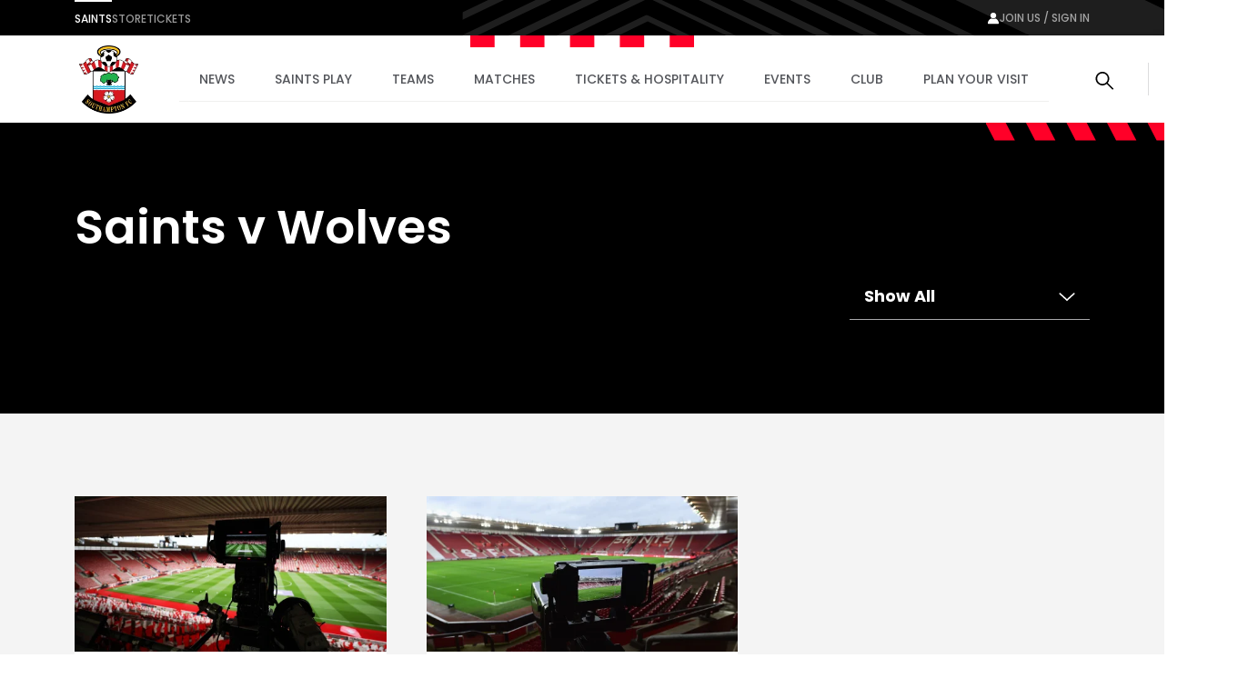

--- FILE ---
content_type: text/html; charset=utf-8
request_url: https://www.southamptonfc.com/en/news/tag/saints-v-wolves
body_size: 18353
content:

<!DOCTYPE html>
<html lang="en">
<head>
    <link rel="preconnect" href="https://www.googletagmanager.com">

    <!-- Google Tag Manager -->
    <script>(function(w,d,s,l,i){w[l]=w[l]||[];w[l].push({'gtm.start':
    new Date().getTime(),event:'gtm.js'});var f=d.getElementsByTagName(s)[0],
    j=d.createElement(s),dl=l!='dataLayer'?'&l='+l:'';j.async=true;j.src=
    'https://www.googletagmanager.com/gtm.js?id='+i+dl;f.parentNode.insertBefore(j,f);
    })(window,document,'script','dataLayer','GTM-N87RFZ');</script>
    <!-- End Google Tag Manager -->

    <meta charset="utf-8"/>
    <meta http-equiv="X-UA-Compatible" content="IE=edge,chrome=1">
    <meta name="viewport" content="width=device-width, initial-scale=1">
    <meta name="apple-itunes-app" content="app-id=1542582748">


    <link rel="manifest" href="/site.webmanifest">
    <link rel="apple-touch-icon" href="/favicon.svg">
    <link rel="icon" type="image/svg+xml" href="/favicon.png">
    <link rel="icon" type="image/png" href="/favicon.png">
    <link rel="preconnect" href="https://cdn-ukwest.onetrust.com">
    <link rel="preconnect" href="https://connect.facebook.net">
    <link rel="preconnect" href="https://securepubads.g.doubleclick.net">
    <link rel="preconnect" href="https://adservice.google.co.uk">
    <link rel="preconnect" href="https://apis.google.com">
    <link rel="preconnect" href="https://www.googleadservices.com">
    <link rel="preconnect" href="https://tpc.googlesyndication.com">
    <link rel="preconnect" href="https://w.usabilla.com">
    <link rel="preconnect" href="https://static.ads-twitter.com">
    <link rel="preconnect" href="https://snap.licdn.com">
    <meta name="theme-color" content="#c80028">
    <link href="/assets/1.0.41646/main.css" rel="preload" as="style" onload="this.onload=null;this.rel='stylesheet'">

    <title>Saints v Wolves | Southampton FC Official Site</title>



    
<meta property="og:title" content="Saints v Wolves" />

    <meta property="og:image" content="http://res.cloudinary.com/southampton/image/upload/c_fit,h_630,w_1200/v1/Club%20Logos/SFC_NO_WHITE_LINE_fngu7t" />
<meta property="og:type" content="website" />
<meta property="og:url" content="https://www.southamptonfc.com/en/news/tag/saints-v-wolves" />



    
    <meta name="twitter:card" content="summary_large_image"/>
    <meta name="twitter:title" content=""/>
    <meta name="twitter:description" content=""/>
    <meta name="twitter:image" content="http://res.cloudinary.com/southampton/image/upload/c_fit,h_630,w_1200/v1/Club%20Logos/SFC_NO_WHITE_LINE_fngu7t"/>
    <meta name="twitter:image:alt" content="Saints v Wolves"/>


    <meta http-equiv="content-language" content="en-gb"/>



    
<script>
    const webSettings = {
        "baseUrl": "https://www.southamptonfc.com/en/",
        "localizations": {"aroundTheGrounds.noResultsLabel":"No results available","categoryVideoModule.viewAllLinkText":"View All","collection.allEpisodesTitle":"All Episodes","collection.goBackLabel":"Back","collection.latestEpisode":"Latest Episode","collection.watchEpisodeOneLabel":"Watch Episode One","collection.watchLatestEpisodeLabel":"Watch Latest Episode","collectionPlaylistModule.viewAllLinkText":"View All","contentTypeName.fixtureListingPage":"Fixture Listing","contentTypeName.fixture":"Fixture","contentTypeName.newsArticle":"Article","contentTypeName.newsCategory":"Category","contentTypeName.newsGallery":"Gallery","contentTypeName.newsListing":"News","contentTypeName.newsTag":"Tag","contentTypeName.newsVideo":"Video","contentTypeName.package":"Hospitality Package","contentTypeName.page":"Page","contentTypeName.playlist":"Playlist","contentTypeName.profileListing":"Profile Listing","contentTypeName.profile":"Profile","contentTypeName.ticketingLandingPage":"Ticketing","contentTypeName.videoLandingPage":"Videos","contentTypeName.video":"Video","cookieBanner.acceptText":"Accept All","cookieBanner.intro":"We use cookies to ensure that we give you the best experience on our website. If you continue without changing your settings, we\u0027ll assume that you are happy to receive all cookies on this website.","cookieBanner.manageCookiesText":"Manage Cookies","cookieBanner.title":"Cookies","error.homepageLinkMessage":"Back to home page.","error.levelOneHomepageLinkMessage":"Back to home page.","error.levelOneMessage":"Game over, this page could not be found. Please try again, or come back later.","error.message":"Sorry mush, this page could not be found. Please try again, or come back later.","error.title":" Error","featuredArticleModule.title":"Featured","featuredMatchModule.atLabel":"at","featuredMatchModule.classicMatchText":"Classic Match","featuredMatchModule.lastMatchText":"Last Match","featuredMatchModule.latestMatchText":"Latest Match","featuredMatchModule.matchCentreLinkLabel":"Match Centre","featuredMatchModule.nextMatchText":"Next Match","featuredMatchModule.upcomingMatchText":"Upcoming Match","fixture.abandonedLabel":"Abandoned","fixture.assistLabel":"Assisted by","fixture.canceledLabel":"Cancelled","fixture.comingSoonBody":"will appear here as soon as they are available","fixture.comingSoon":"Coming Soon","fixture.fullTimeLabel":"Full Time","fixture.highlightsLabel":"Highlights","fixture.hospitalityCtaText":"Learn about our suites","fixture.hospitalityIntro":"Take your match day experience to the next level with hospitality packages to suit all budgets.","fixture.hospitalityTitle":"Hospitality","fixture.kickOffLabel":"Kick Off","fixture.lastTimeWePlayedTitle":"Last time we played","fixture.liveLabel":"Live","fixture.postponedLabel":"Postponed","fixture.previousFixturesTitleLabel":"Last time we met","fixture.tbcLabel":"TBC","fixture.timezoneLabel":"Dates/Times are shown in UK time and are subject to change","fixture.unavailableBody":"are not available for the selected season","fixture.unavailable":"Unavailable","fixtures.liveLabel":"Live","footer.copyrightText":"Southampton FC. All rights reserved. No part of this site may be reproduced without our written permission.","getInTouch.closeLabel":"Close","getInTouch.openLabel":"Get in touch","getInTouch.phoneLabel":"Or call us on","header.changePasswordLinkTitle":"Change Password","header.contactPreferencesLinkTitle":"Contact Preferences","header.linkedSocialAccountsLinkTitle":"Linkded Social Accounts","header.myProfileLinkTitle":"My Profile","header.registerLinkTitle":"Register","header.signInLinkTitle":"Sign In","homepage.matchHero.newsLabel":"Match News","homepage.matchHero.shoutOutLine1":"Saints","homepage.matchHero.shoutOutLine2":"Match Day","hospitalityTableColumn.viewLabel":"View","jwPlayer.adMessage":"This video will continue very soon","jwPlayer.audioCommentary":"Audio Commentary","jwPlayer.listenLive":"Listen Live","jwPlayer.nowPlaying":"Now Playing","lastMatchModule.viewAllLinkText":"View all videos","levelOne.pageTitle.officialSiteText":"LevelOne Official Site","listingSort.newest":"Newest Videos","listingSort.oldest":"Oldest Videos","matches.allCompetitionsLabel":"All Competitions","matches.aroundTheGrounds.title":"Around the grounds","matches.aroundTheGrounds.viewAllLabel":"All matches","matches.aroundTheGroundsLabel":"Scores","matches.buildUpTitle":"Build up","matches.checkbackLabel":"Check back later","matches.commentary.viewMore":"View More","matches.commentary.waitingLabel":"Commentary","matches.commentary.waitingMessage":"Commentary is not available yet. Check back soon!","matches.fixturesLabel":"Fixtures","matches.formGuide":"form guide","matches.fullTableLabel":"Full Table","matches.headToHeadTitleLabel":"Head to Head","matches.hospitalityCarouselTitle":"Matchday Hospitality","matches.hospitalityLinkLabel":"Hospitality","matches.hospitalityFromLinkLabel":"Hospitality from \u00A3{0}","matches.lastUpdated":"Last updated:","matches.leagueTableTimestampLabel":"Table data last updated at","matches.lineUpsLabel":"Lineups","matches.lineUpsManagerLabel":"Manager","matches.lineup.noResultsText":"Lineups not yet announced","matches.lineup.startingTitle":"Starting XI","matches.lineup.subsTitle":"Substitutes","matches.liveAudio.listenLiveLabel":"Listen LIVE","matches.liveAudio.matchPurchaseLinkLabel":"Buy Audio Pass","matches.liveAudio.pauseLabel":"Pause","matches.liveFeed":"Live Feed","matches.liveLabel":"Live","matches.liveStream.annualPassLinkLabel":"Buy Annual Pass","matches.liveStream.matchPurchaseLinkLabel":"Buy Video Pass","matches.liveStream.monthlyPassLinkLabel":"Buy Monthly Pass","matches.matchCentreLinkLabel":"Match Centre","matches.matchDayTabLabel":"Match Day","matches.matchReportLabel":"Report","matches.noFixturesLabel":"No fixtures available","matches.noLeagueTableLabel":"Selected league table is not available.","matches.noLineUpsLabel":"No Line ups message...","matches.noResultsLabel":"No results available","matches.noStatsLabel":"No stats message...","matches.noTicketsLabel":"Sorry there are no tickets currently available.","matches.otherGroupsLabel":"Other groups","matches.preGameTabTitle":"Build up","matches.previousFixturesSubTitle":"Matches since #year# in all competitions","matches.previousFixturesTitle":"Last #count# matches","matches.recentFormLabel":"Form","matches.recentFormPlayedLabel":"Played","matches.recentFormPointsLabel":"Points","matches.recentFormPositionLabel":"Position","matches.resultsLabel":"Results","matches.stats.attackingLabel":"Attacking","matches.stats.bigChancesLabel":"Big Chances","matches.stats.blocksLabel":"Blocks","matches.stats.completedPassesLabel":"Completed","matches.stats.cornersLabel":"Corners","matches.stats.defenceLabel":"Defence","matches.stats.duelsWonLabel":"Duels Won","matches.stats.foulsLabel":"Fouls","matches.stats.offsidesLabel":"Offsides","matches.stats.passingAccuracyLabel":"Passing Accuracy","matches.stats.passingLabel":"Passing","matches.stats.possessionLabel":"Possession","matches.stats.shotsLabel":"Shots","matches.stats.shotsOffTargetLabel":"Off Target","matches.stats.shotsOnTargetLabel":"On Target","matches.stats.tacklesLabel":"Tackles","matches.stats.totalPassesLabel":"Total Passes","matches.tabAroundTheGrounds":"Around the grounds","matches.tabCommentary":"Commentary","matches.tabLineUps":"Line Ups","matches.tabStats":"Stats","matches.tablesLabel":"Tables","matches.tbcLabel":"TBC","matches.ticketingSidebarHospitalityTitle":"Hospitality","matches.ticketingSidebarSaleDatesTitle":"On sale dates","matches.ticketingSidebarSuitesAvailableTitle":"Suites Available","matches.ticketingSidebarTicketsExplainedLabel":"Tickets Explained","matches.ticketingSidebarTicketsExplainedLinkText":"View Ticketing Information","matches.ticketingSidebarTicketsExplainedText":"Learn about our ticket types and how you can buy them","matches.ticketingSidebarTitle":"Tickets \u0026 Hospitality","matches.ticketsLinkLabel":"Tickets","matches.ticketsFromLinkLabel":"Tickets from \u00A3{0}","matches.videoCarouselTitle":"Videos","matches.viewAllLabel":"View all","matchesSort.latest":"Latest","matchesSort.oldest":"Oldest","navigation.accountLabel":"Account","navigation.back":"Back","navigation.joinUsLabel":"Join us / Sign in","navigation.usefulLinks":"Useful Links","news.linkCopyLabel":"Link copied to clipboard","news.loadLabel":"Load more","news.matchLocationLabel":"at","news.noResultsText":"No results","news.profileLinkText":"Profile","news.resultsLabel":"Results","newsArticle.writtenByLabel":"Written by","newsArticleListing.noResultsText":"No results","newsArticleListing.types.all":"Show All","newsArticleListing.types.article":"Articles","newsArticleListing.types.gallery":"Galleries","newsArticleListing.types.video":"Videos","nextmatchbanner.nextmatchlabel":"next match","pageTitle.officialSiteText":"Southampton FC Official Site","partners.couponCodeLabel":"Enter this code at checkout","partners.couponCodeCopiedLabel":"Coupon Code Copied!","partners.couponCodeExpiresLabel":"Expires","partners.loadMoreOffers":"Load more offers","partners.loginOverlayTitle":"Partners Login","partners.loginButtonLabel":"Login","partners.returnHomeButtonLabel":"Return to Home","partners.unauthorisedTitle":"You don\u0027t have access to this area","partners.unauthorisedCopy":"We\u0027re sorry but you\u0027ve tried to access a page that is restricted.","playlist.allVideos":"All Videos","playlist.goBackLabel":"Back","playlist.noResults":"No results","playlist.results":"Results","playlistModule.viewAllLinkText":"View All","profile.ageLabel":"age","profile.appearancesLabel":"Appearances","profile.biographyLabel":"Bio","profile.buyMyShirtLinkText":"Buy Shirt","profile.cleanSheetsLabel":"Clean sheets","profile.debutLabel":"Debut","profile.dobLabel":"DOB","profile.featured.attacker":"Featured Player","profile.featured.defender":"Featured Player","profile.featured.goalkeeper":"Featured Player","profile.featured.headCoach":"Featured Player","profile.featured.midfielder":"Featured Player","profile.featured.staff":"Featured Staff","profile.goToSquadLabel":"Go to Squad","profile.goalsLabel":"Goals","profile.heightLabel":"Height(CM)","profile.latestNewsLabel":"News Feed","profile.nameLabel":"Name","profile.nationalTeam":"National Team","profile.nationality":"Nationality","profile.newsLabel":"News","profile.onLoanLabel":"On Loan","profile.onLoanText":"On Loan","profile.placeOfBirth":"Place of Birth","profile.position.attackerOther":"Other Attackers","profile.position.attacker":"Attacker","profile.position.defenderOther":"Other Defenders","profile.position.defender":"Defender","profile.position.goalkeeperOther":"Other Goalkeepers","profile.position.goalkeeper":"Goalkeeper","profile.position.headCoach":"Head Coach","profile.position.midfielderOther":"Other Midfielders","profile.position.midfielder":"Midfielder","profile.position.staffOther":"Other Staff","profile.position.staff":"Staff","profile.positionLabel":"Position","profile.seasonStatsTitle":"Season Stats","profile.seeAllStatsLabel":"See All Stats","profile.stats.appearances.appearancesTitle":"#team# Appearances","profile.stats.appearances.minutesPlayedTitle":"Minutes Played","profile.stats.appearances.startsTitle":"Starts","profile.stats.appearances.subbedOnOffTitle":"Subbed On / Off","profile.stats.appearances.title":"Appearances","profile.stats.comingSoonMessage":"Stat Coming Soon","profile.stats.fouls.foulsCommited":"Fouls Committed","profile.stats.fouls.foulsDrawn":"Fouls Drawn","profile.stats.fouls.redCards":"Red Cards","profile.stats.fouls.yellowCards":"Yellow Cards","profile.stats.goalkeeping.catchSaves":"Saves Made - Catch","profile.stats.goalkeeping.catches":"Catches","profile.stats.goalkeeping.cleansheets":"Clean Sheets","profile.stats.goalkeeping.goalsConcededTitle":"Goals Conceded Inside/Outside Box","profile.stats.goalkeeping.punchSaves":"Saves Made - Punch","profile.stats.goalkeeping.punches":"Punches","profile.stats.goalkeeping.teamRanking":"Team Ranking","profile.stats.goalkeeping.title":"Goalkeeping","profile.stats.goalkeeping.totalSaves":"Total Saves","profile.stats.goals.goalsBoxTitle":"Goals Inside/Outside Box","profile.stats.goals.goalsPerMatch":"Goals Per Match","profile.stats.goals.minutesPerGoal":"Minutes Per Goal","profile.stats.goals.overallTeamRankingTitle":"Overall Team Ranking","profile.stats.goals.teamRankingTitle":"Team Rankings","profile.stats.goals.title":"Goals","profile.stats.goals.totalGoals":"Total Goals","profile.stats.passCompletion.playerLong":"Long Balls","profile.stats.passCompletion.playerShort":"Short Balls","profile.stats.passCompletion.teamAverage":"Team Average","profile.stats.passCompletion.title":"Pass Completion %","profile.stats.passSuccess.assists":"Assists","profile.stats.passSuccess.crosses":"Successful Crosses","profile.stats.passSuccess.keyPasses":"Key Passes","profile.stats.passSuccess.overallTitle":"Overall Team Ranking","profile.stats.passSuccess.rankingTitle":"Team Rankings","profile.stats.passSuccess.title":"Pass Success Rate","profile.stats.passSuccess.totalPasses":"Total Passes","profile.stats.passes.back":"Back","profile.stats.passes.forward":"Forward","profile.stats.passes.left":"Left","profile.stats.passes.right":"Right","profile.stats.passes.title":"Passes","profile.stats.scoredWith.freeKicks":"Free Kicks","profile.stats.scoredWith.head":"Head","profile.stats.scoredWith.leftFoot":"Left Foot","profile.stats.scoredWith.penalties":"Penalties","profile.stats.scoredWith.rightFoot":"Right Foot","profile.stats.scoredWith.title":"Scored With","profile.stats.shots.player":"Player","profile.stats.shots.shotsOffTarget":"Shots Off Target","profile.stats.shots.shotsOnTarget":"Shots On Target","profile.stats.shots.teamAverage":"Team Average","profile.stats.shots.title":"Shots","profile.stats.shots.woodworkHit":"Woodwork Hit","profile.stats.title":"Statistics","profile.stats.touches.blocksTitle":"Blocks","profile.stats.touches.clearancesTitle":"Clearances","profile.stats.touches.duelsWonLostTitle":"Duels Won / Lost","profile.stats.touches.interceptionsTitle":"Interceptions","profile.stats.touches.tacklesWonLostTitle":"Tackles Won / Lost","profile.stats.touches.teamRanking":"Team Ranking","profile.stats.touches.title":"Touches","profile.stats.touches.totalTouchesTitle":"Total Touches","profile.statsLabel":"Stats","profile.totalMinutesPlayedLabel":"Total Minutes Played","relatedContent.title":"Related","search.failedValidationLabel":"Search query is required","search.errorLabel":"No results","search.errorText":"We couldn\u2019t find a match, check your spelling or try a different search term.","search.helpText":"Can\u0027t find what you\u2019re looking for? Visit our Help Centre for more","search.matchesLabel":"Matches","search.navLinks.articles":"News","search.navLinks.matches":"Matches","search.navLinks.pages":"Pages","search.navLinks.profiles":"Players \u0026 Staff","search.navLinks.videos":"Video","search.newsLabel":"News","search.noResultsLabel":"No results","search.noResultsText":"We couldn\u2019t find a match, check your spelling or try a different search term.","search.pagesLabel":"Pages","search.placeholderText":"What are you looking for?","search.playersLabel":"Players \u0026 Staff","search.resultsText":"Results","search.showAllText":"See All","search.titleLabel":"Search","search.usefulLinksLabel":"Useful Links","search.videoLabel":"Video","ticketing.alertMaxTicketMessageWithToken":"Maximum of [{ticketTotal} tickets]","ticketing.allMatchesTitle":"All matches","ticketing.availableMatchesTitle":"Upcoming Matches","ticketing.availableSoonLabel":"Coming Soon","ticketing.availableToYouLabel":"Available to you","ticketing.basket.proceed":"Select Delivery Method","ticketing.basket.title":"Your Basket","ticketing.basketExpired.confirmationLabel":"Return to dashboard","ticketing.basketExpired.confirmationMessage":"You didn\u0027t check out in time so your order has been cancelled. Please try again.","ticketing.basketExpired.confirmationTitle":"Timer Expired","ticketing.betaSiteMessageLink":"here","ticketing.betaSiteMessage":"This website is in Beta. To access the fulticketing experience, please log in to your ticket account","ticketing.budget.setBudgetTitle":"Set your budget","ticketing.budget.priceRangeTitle":"Price Range","ticketing.budget.priceRangeDescription":"Choose your budget per ticket","ticketing.budget.priceRangeMinAria":"Minimum","ticketing.budget.priceRangeMaxAria":"Maximum","ticketing.budget.ticketTypeTitle":"What sort of ticket?","ticketing.budget.cheapestTitle":"Cheapest","ticketing.budget.cheapestDescription":"The cheapest seats available within your budget","ticketing.budget.bestTitle":"Best","ticketing.budget.bestDescription":"The best seats available within your budget","ticketing.budget.separator":"OR","ticketing.budget.chooseOwnSeatsButton":"CHOOSE YOUR OWN SEATS","ticketing.budget.showTheSeatsButton":"SHOW ME THE SEATS","ticketing.buyNowLabel":"Buy Now","ticketing.buyTicketLabel":"buy tickets","ticketing.cancelButtonLabel":"Cancel","ticketing.cancelledLabel":"Cancelled","ticketing.compareSuitesLabel":"Compare Suites","ticketing.compareSuitesText":"Check out all that St Mary\u0027s has to offer with a range of packages all located in the Itchen Stand.","ticketing.currencySymbol":"\u00A3","ticketing.dateTimeSeparator":"at","ticketing.delivery.proceed":"Proceed to order summary","ticketing.delivery.subtitle":"How you would like to recieve your tickets?","ticketing.delivery.title":"Delivery","ticketing.eligibleMessageWithToken":"You have [{eligibleTotal}] eligible (Friends and Family)","ticketing.friendFamilyEligibleLabel":"Eligible","ticketing.friendFamilyIneligibleLabel":"Ineligible","ticketing.friendFamilyNoEligibleMessage":"You have no eligible friends and family","ticketing.friendFamilyTapsLabel":"TAPS","ticketing.friendFamilyTitle":"My Friends and Family","ticketing.generalAdmissionMatchesTitle":"Upcoming Matches","ticketing.goBackLabel":"Back","ticketing.hospitalityAvailableLinkText":"Hospitality tickets available","ticketing.limitedAvailabilityLabel":"Limited availability","ticketing.loyaltyPointsLabel":"Qualifying Away Games","ticketing.meContactLabel":"Me","ticketing.moreInfoLinkText":"More info","ticketing.noMatchesHospitalityLinkText":"Matchday Hospitality Packages","ticketing.noMatchesParagraph1":"There are currently no tickets available, please check back later.","ticketing.noMatchesParagraph2":"Alternatively, explore our [{hospitalityPackages}].","ticketing.nowLabel":"Now","ticketing.offSaleLabel":"Off Sale","ticketing.onSaleDatesLabel":"On sale dates","ticketing.onSaleLabel":"On-sale","ticketing.order.assignedToLabel":"Assigned to","ticketing.order.changeAssignedLabel":"Assign Ticket","ticketing.order.emptyBasketLabel":"Empty Basket","ticketing.order.timerMessage":"to complete your transaction","ticketing.packageExplainedLabel":"Package explained","ticketing.pageTitle":"Tickets","ticketing.postponedLabel":"Postponed","ticketing.registerYourInterest":"Register Your Interest","ticketing.removeOrder.cancelLabel":"Don\u0027t cancel order","ticketing.removeOrder.cancelOrderLabel":"cancel order","ticketing.removeOrder.confirmationLabel":"Yes, Cancel order","ticketing.removeOrder.confirmationMessage":"Are you sure? Your basket will be emptied.","ticketing.removeOrder.confirmationTitle":"Cancel Order?","ticketing.removeTicketLabels.confirmationLabel":"Remove Ticket","ticketing.removeTicketLabels.confirmationMessage":"Are you sure?","ticketing.removeTicketLabels.confirmationTitle":"Remove Ticket?","ticketing.removeTicketLabels.ticketLabel":"Remove","ticketing.seasonTicketHolderMessageLink":"here","ticketing.seasonTicketHolderMessage":"Season Ticket Holders - Manage your seats and tickets","ticketing.seatCategoryButtonLabel":"Show Me The Seats","ticketing.seatCategoryPricePrefix":"up to","ticketing.seatCategoryTitle":"Ticket Price","ticketing.seatSelectionLabel":"Seat Selection","ticketing.smallPrintText":"Dates/Times are shown in UK time and are subject to change","ticketing.soldOutLabel":"Sold Out","ticketing.summary.proceed":"Make payment","ticketing.summary.subtitle":"Review your order before check out","ticketing.summary.title":"Order Summary","ticketing.tapsInfoMessageLink":"Read our guide","ticketing.tapsInfoMessage":"to buying tickets to see the Bees in action","ticketing.tbcLabel":"TBC","ticketing.ticketExchangeLabel":"Ticket Exchange","ticketing.ticketInformationLabel":"Ticket Information","ticketing.ticketsLabel":"Tickets","ticketing.totalMessageWithToken":"You can buy up to [{ticketTotal} tickets] for this match","ticketing.upcomingMatchesTitle":"Upcoming Matches","ticketing.venueTbcLabel":"Venue TBC","ticketing.viewFullTicketLinkText":"View Full Ticket Information","ticketing.viewTicketsLabel":"View Tickets","ticketing.whosComingLabel":"Who\u0027s Coming?","ticketing.yourTapsLabel":"your taps","videoCategories.allVideosLabel":"All videos","videoCategories.otherPlaylistsLabel":"Other playlists","videoDetail.nowPlayingLabel":"Now Playing...","videoDetail.relatedVideosTitle":"Related Videos","videoDetail.viewAllLabel":"View All","videoLandingPage.collectionsLabel":"Collections","videoLandingPage.matchesLabel":"Matches","watch.boxSetCategoryLabel":"Box Set","watch.boxSetsLabel":"Boxsets","watch.episodesLabel":"Episodes","watch.featuredInLabel":"Featured In","watch.latestLabel":"Latest","watch.moreBoxSetsLabel":"More boxsets","watch.upNextLabel":"Up next...","watch.watchNowLabel":"Watch now","watch.watchTrailerLabel":"Watch Trailer"},
        "clubCrest": {"id":"Club Logos/SFC_NO_WHITE_LINE_fngu7t","title":"Club Logos/SFC_NO_WHITE_LINE_fngu7t","description":"","credit":"","file":{"fileName":"Club Logos/SFC_NO_WHITE_LINE_fngu7t","contentType":"image","type":"upload","format":"png","url":"http://res.cloudinary.com/southampton/image/upload/v1684932476/Club%20Logos/SFC_NO_WHITE_LINE_fngu7t.png","urlObject":{"baseUrl":"https://res.cloudinary.com/","cloudName":"southampton","resourceType":"image","type":"upload","publicId":"Club Logos/SFC_NO_WHITE_LINE_fngu7t"},"details":{"size":325265,"transformations":"","image":{"width":2287,"height":2624}}},"coordinates":[]},
        "fallbackImage": {"id":"Club Logos/SFC_NO_WHITE_LINE_fngu7t","title":"Club Logos/SFC_NO_WHITE_LINE_fngu7t","description":"","credit":"","file":{"fileName":"Club Logos/SFC_NO_WHITE_LINE_fngu7t","contentType":"image","type":"upload","format":"png","url":"http://res.cloudinary.com/southampton/image/upload/v1684932476/Club%20Logos/SFC_NO_WHITE_LINE_fngu7t.png","urlObject":{"baseUrl":"https://res.cloudinary.com/","cloudName":"southampton","resourceType":"image","type":"upload","publicId":"Club Logos/SFC_NO_WHITE_LINE_fngu7t"},"details":{"size":325265,"transformations":"","image":{"width":2287,"height":2624}}},"coordinates":[]},
        "onebasket": {
            "xApiKey": "NzYzYjM2ODQtNDgwZC00MWZiLThhMjItN2ZiMDVmM2Q4OTY5",
            "dsn": "https://d20dceafd8c3453e8fd1e2967fa78e32@o450172.ingest.sentry.io/6511957",
            "environment": "Live",
            "ticketingUrl": "https://sfc.shop.secutix.com/selection/event/seat",
            "launchDarklyClientId": "",
            "features": [{"name":"BUY_TICKETS","enabled":true}],
        },
        "stream": {
            "config": {
                "partnerId": "3001373",
                "wid": "_3001373",
                "uiconfId": "30027254",
                "liveStreamPurchaseBaseUrl": "https://southamptonpayments.streamamg.com",
                "packages": [{"id":"2lny64WiG5DlWzHZAePv9C","monthlyVideoPassId":"","halfSeasonVideoPassId":"","seasonalVideoPassId":"5ba676f0-e575-45eb-a3c9-6ed8a22dcacd","monthlyAudioPassId":"33a29297-9bb4-4b7a-a231-bc120809918a","halfSeasonAudioPassId":"","seasonalAudioPassId":"7b55434b-44b0-4a83-b7a7-3585f027f3d8"},{"id":"2YfBCmN9c1QNmngdcsT1VQ","monthlyVideoPassId":"","halfSeasonVideoPassId":"","seasonalVideoPassId":"","monthlyAudioPassId":"","halfSeasonAudioPassId":"","seasonalAudioPassId":""},{"id":"5fRz0amXH37VlAbXSkzUy","monthlyVideoPassId":"","halfSeasonVideoPassId":"","seasonalVideoPassId":"","monthlyAudioPassId":"","halfSeasonAudioPassId":"","seasonalAudioPassId":""},{"id":"6U6BICDsZHa2iYGAt7RfSg","monthlyVideoPassId":"","halfSeasonVideoPassId":"","seasonalVideoPassId":"","monthlyAudioPassId":"","halfSeasonAudioPassId":"","seasonalAudioPassId":""}],
                "seasonId": "54FLu4e4AZ4LkfoODfGGkF",
                "clientAPIKey": "8IDeo72PsJ1ZQ8yagcK8h3bjc9H3h65pamX7dEpX",
                "playbackAPI": "https://sdk.playback.streamamg.com/v1/playback.js",
                "CLOUDMATRIX_BASE_URL": "https://southampton-cm.streamamg.com/",
                "CLOUDMATRIX_USER_ID": "02286faa-3bfa-418a-827f-194124ab0af0",
                "CLOUDMATRIX_TARGET_ID": "49cc55e9-cdd5-49bb-aa57-9e7b78386e1d",
                "CLOUDMATRIX_API_KEY": "krcZmwFDn7Hpo5AJRtAqFoAjo5Y8734be6p9sW9O1wYLB2XXNG"
            }
        },
        "ablySubscribeKey": "7yNOTg.yIjQaw:6D4dgCm4IO5m7cBN_nxmpq5MW739lWcr2B8FEg5XfM4",
        "civicCookieApiKey": "31e751f5041d864d70a8698b26c9bc9717f9527e",
        "hideSeasonalPrices": true,
        "auth": {
            "client_id" : "ce91f604-a21c-4386-b724-bfd5fa0aac0e",
            "app_client_id": "48613a19-460c-45be-b4e2-ef2aebcd6a7e",
            "authority" : "https://mysaints.southamptonfc.com"
        }
};
</script>

    <script src="https://cc.cdn.civiccomputing.com/9/cookieControl-9.x.min.js" type="text/javascript"></script>
    <script async src="https://pagead2.googlesyndication.com/pagead/js/adsbygoogle.js?client=ca-pub-7933783630046168" crossorigin="anonymous"></script>
    
    
    
    
</head>
<body>

<!-- Google Tag Manager (noscript) -->
<noscript><iframe src="https://www.googletagmanager.com/ns.html?id=GTM-N87RFZ" height="0" width="0" style="display:none;visibility:hidden"></iframe></noscript>
<!-- End Google Tag Manager (noscript) -->


<div data-component="SiteHeader" data-props="{&quot;forNav&quot;:[{&quot;id&quot;:&quot;5X3IkObWrYjd7tnkSo4BQd&quot;,&quot;title&quot;:&quot;Saints&quot;,&quot;url&quot;:&quot;https://www.southamptonfc.com/&quot;,&quot;isActive&quot;:false,&quot;isExternal&quot;:false},{&quot;id&quot;:&quot;3wObTlQwdHXRh5LsQdeCrF&quot;,&quot;title&quot;:&quot;Store&quot;,&quot;url&quot;:&quot;https://store.southamptonfc.com/&quot;,&quot;isActive&quot;:false,&quot;isExternal&quot;:false},{&quot;id&quot;:&quot;3pQtYZhDLn09wAtmtazRvr&quot;,&quot;title&quot;:&quot;Tickets&quot;,&quot;url&quot;:&quot;https://tickets.southamptonfc.com/content&quot;,&quot;isActive&quot;:false,&quot;isExternal&quot;:false}],&quot;sponsors&quot;:[],&quot;siteLinks&quot;:[{&quot;id&quot;:&quot;4a2J9Xqr5fcbo8P3AzqftB&quot;,&quot;title&quot;:&quot;News&quot;,&quot;url&quot;:&quot;/en/news&quot;,&quot;isActive&quot;:false,&quot;isExternal&quot;:false},{&quot;id&quot;:&quot;6uaBW2eYttYnh7P8S8QiXf&quot;,&quot;title&quot;:&quot;Saints Play&quot;,&quot;url&quot;:&quot;/en/saints-play-packages&quot;,&quot;isActive&quot;:false,&quot;isExternal&quot;:false,&quot;subLinks&quot;:[{&quot;id&quot;:&quot;7l3QHOgnWq7gRYE3U4rLrN&quot;,&quot;title&quot;:&quot;Watch and Listen Live&quot;,&quot;url&quot;:&quot;/en/saints-play-packages&quot;,&quot;isActive&quot;:false,&quot;isExternal&quot;:false,&quot;subLinks&quot;:[{&quot;id&quot;:&quot;AfOM6i64Pf3jwDh3ujcDE&quot;,&quot;title&quot;:&quot;Video and Audio Passes&quot;,&quot;url&quot;:&quot;/en/saints-play-packages&quot;,&quot;isActive&quot;:false,&quot;isExternal&quot;:false},{&quot;id&quot;:&quot;3t2wf9NCj0X70EkzvgpkjP&quot;,&quot;title&quot;:&quot;Frequently Asked Questions&quot;,&quot;url&quot;:&quot;/en/saints-play-frequently-asked-questions&quot;,&quot;isActive&quot;:false,&quot;isExternal&quot;:false},{&quot;id&quot;:&quot;uWOpMnfvmnBa6eEmlyEfp&quot;,&quot;title&quot;:&quot;Terms \u0026 Conditions&quot;,&quot;url&quot;:&quot;/en/terms-and-conditions-saints-play&quot;,&quot;isActive&quot;:false,&quot;isExternal&quot;:false}]},{&quot;id&quot;:&quot;7rdyOuvY49pxfQ3Ac6rl68&quot;,&quot;title&quot;:&quot;All Video&quot;,&quot;url&quot;:&quot;/en/videos/saints-play&quot;,&quot;isActive&quot;:false,&quot;isExternal&quot;:false}]},{&quot;id&quot;:&quot;4yDbHXahaLOpGps73zdRsl&quot;,&quot;title&quot;:&quot;Teams&quot;,&quot;url&quot;:&quot;/en/teams/mens-team&quot;,&quot;isActive&quot;:false,&quot;isExternal&quot;:false},{&quot;id&quot;:&quot;5O5ojvzSMLI15B56OMgrP7&quot;,&quot;title&quot;:&quot;Matches&quot;,&quot;url&quot;:&quot;/en/matches/mens-team&quot;,&quot;isActive&quot;:false,&quot;isExternal&quot;:false},{&quot;id&quot;:&quot;4qa4ExY0qOTbhLjjpFvMIH&quot;,&quot;title&quot;:&quot;Tickets \u0026 Hospitality&quot;,&quot;url&quot;:&quot;/en/tickets-and-hospitality&quot;,&quot;isActive&quot;:false,&quot;isExternal&quot;:false,&quot;subLinks&quot;:[{&quot;id&quot;:&quot;5e1QdsOtin9dI5d2R5ZFNg&quot;,&quot;title&quot;:&quot;Half Season Tickets&quot;,&quot;url&quot;:&quot;/en/mens-half-season-tickets-2025-26&quot;,&quot;isActive&quot;:false,&quot;isExternal&quot;:false,&quot;subLinks&quot;:[{&quot;id&quot;:&quot;73FDk4zIpAFFah3RL5qppj&quot;,&quot;title&quot;:&quot;Men\u0027s Half Season Tickets 2025/26&quot;,&quot;url&quot;:&quot;/en/mens-half-season-tickets-2025-26&quot;,&quot;isActive&quot;:false,&quot;isExternal&quot;:false},{&quot;id&quot;:&quot;6v5861iNcPNjvPTHyu4hPs&quot;,&quot;title&quot;:&quot;Men\u0027s Half Season Ticket Holder Benefits 2025/26 &quot;,&quot;url&quot;:&quot;/en/half-season-ticket-holder-benefits-2025-26&quot;,&quot;isActive&quot;:false,&quot;isExternal&quot;:false},{&quot;id&quot;:&quot;2lWLQMzTzjR9Y3tUS8Nsj&quot;,&quot;title&quot;:&quot;Men\u0027s Half Season Ticket FAQ 2025/26&quot;,&quot;url&quot;:&quot;/en/2025-26-half-season-ticket-faq&quot;,&quot;isActive&quot;:false,&quot;isExternal&quot;:false},{&quot;id&quot;:&quot;61kiNghBIQhWFeuYy7PFka&quot;,&quot;title&quot;:&quot;Hospitality&quot;,&quot;url&quot;:&quot;/en/hospitality&quot;,&quot;isActive&quot;:false,&quot;isExternal&quot;:false,&quot;subLinks&quot;:[{&quot;id&quot;:&quot;5zf68354IDoAsDtvDi2N33&quot;,&quot;title&quot;:&quot;Porstmouth Away Screening - Markus Liebherr Lounge&quot;,&quot;url&quot;:&quot;/en/portsmouth-away-screening&quot;,&quot;isActive&quot;:false,&quot;isExternal&quot;:false},{&quot;id&quot;:&quot;6W9H0x2xmsEBFTlcAwf8KN&quot;,&quot;title&quot;:&quot;Our Suites&quot;,&quot;url&quot;:&quot;/en/our-suites&quot;,&quot;isActive&quot;:false,&quot;isExternal&quot;:false},{&quot;id&quot;:&quot;7G60G1b9ARN7g81hG4hl4E&quot;,&quot;title&quot;:&quot;Book a Visit&quot;,&quot;url&quot;:&quot;/en/book-a-visit-hospitality&quot;,&quot;isActive&quot;:false,&quot;isExternal&quot;:false}]},{&quot;id&quot;:&quot;4yF5N7hhTT942Mkj6x4ra&quot;,&quot;title&quot;:&quot;Women\u0027s Team Half Season Tickets 2025/26&quot;,&quot;url&quot;:&quot;/en/womens-team-half-season-tickets&quot;,&quot;isActive&quot;:false,&quot;isExternal&quot;:false}]},{&quot;id&quot;:&quot;2u9djVVfios7HqrUWt42pC&quot;,&quot;title&quot;:&quot;Memberships&quot;,&quot;url&quot;:&quot;/en/membership&quot;,&quot;isActive&quot;:false,&quot;isExternal&quot;:false,&quot;subLinks&quot;:[{&quot;id&quot;:&quot;4JJ2Ra1xr89txLgFSwmTuF&quot;,&quot;title&quot;:&quot;Become a Member&quot;,&quot;url&quot;:&quot;/en/membership&quot;,&quot;isActive&quot;:false,&quot;isExternal&quot;:false}]},{&quot;id&quot;:&quot;wBUkvleOXTqCz8IpSwYyO&quot;,&quot;title&quot;:&quot;Matchday Tickets&quot;,&quot;url&quot;:&quot;https://www.southamptonfc.com/en/matches/mens-team&quot;,&quot;isActive&quot;:false,&quot;isExternal&quot;:false,&quot;subLinks&quot;:[{&quot;id&quot;:&quot;2uZpndzcspQfshUDEVBZTf&quot;,&quot;title&quot;:&quot;Sheffield United (H)&quot;,&quot;url&quot;:&quot;#&quot;,&quot;isActive&quot;:false,&quot;isExternal&quot;:false},{&quot;id&quot;:&quot;29KtA2fg7yshd1R099qLvd&quot;,&quot;title&quot;:&quot;Portsmouth (A)&quot;,&quot;url&quot;:&quot;/en/portsmouth-vs-southampton-2526&quot;,&quot;isActive&quot;:false,&quot;isExternal&quot;:false},{&quot;id&quot;:&quot;25dXaiCDz8TPfV8HNvEh7B&quot;,&quot;title&quot;:&quot;Stoke City (A)&quot;,&quot;url&quot;:&quot;/en/stoke-city-vs-southampton-25-26&quot;,&quot;isActive&quot;:false,&quot;isExternal&quot;:false},{&quot;id&quot;:&quot;6gRjSRHoCxWAf8mgUNrHwR&quot;,&quot;title&quot;:&quot;Watford (H)&quot;,&quot;url&quot;:&quot;/en/southampton-vs-watford-2526&quot;,&quot;isActive&quot;:false,&quot;isExternal&quot;:false},{&quot;id&quot;:&quot;42JiYKgEp9grPmy2wMjR3Y&quot;,&quot;title&quot;:&quot;Charlton Athletic (H)&quot;,&quot;url&quot;:&quot;/en/southampton-vs-charlton-athletic-2526&quot;,&quot;isActive&quot;:false,&quot;isExternal&quot;:false},{&quot;id&quot;:&quot;5ThIJPHCQ66fEcFkple2Sc&quot;,&quot;title&quot;:&quot;QPR (H)&quot;,&quot;url&quot;:&quot;/en/southampton-vs-queens-park-rangers-2526&quot;,&quot;isActive&quot;:false,&quot;isExternal&quot;:false},{&quot;id&quot;:&quot;7vhp6PikHylRkAOB4NiICR&quot;,&quot;title&quot;:&quot;Norwich City (H)&quot;,&quot;url&quot;:&quot;/en/southampton-vs-norwich-city-2526&quot;,&quot;isActive&quot;:false,&quot;isExternal&quot;:false},{&quot;id&quot;:&quot;15FQvYOQTI0glxMbEASjra&quot;,&quot;title&quot;:&quot;Oxford United (H)&quot;,&quot;url&quot;:&quot;/en/southampton-vs-oxford-united-2526&quot;,&quot;isActive&quot;:false,&quot;isExternal&quot;:false},{&quot;id&quot;:&quot;6QZmgCecaQAPMoa5w9pEJ4&quot;,&quot;title&quot;:&quot;Ipswich Town (H)&quot;,&quot;url&quot;:&quot;#&quot;,&quot;isActive&quot;:false,&quot;isExternal&quot;:false},{&quot;id&quot;:&quot;1BQZtnwzki6LTyemz69HNw&quot;,&quot;title&quot;:&quot;Men\u0027s Matchday Tickets&quot;,&quot;url&quot;:&quot;https://www.southamptonfc.com/en/matches/mens-team&quot;,&quot;isActive&quot;:false,&quot;isExternal&quot;:false},{&quot;id&quot;:&quot;5oeyETLfzF8OviT16cL6aS&quot;,&quot;title&quot;:&quot;FAQ\u0027s&quot;,&quot;url&quot;:&quot;/en/help-centre&quot;,&quot;isActive&quot;:false,&quot;isExternal&quot;:false},{&quot;id&quot;:&quot;1n8W1janIqrOt7utnckAnq&quot;,&quot;title&quot;:&quot;Ticket Touting Statement&quot;,&quot;url&quot;:&quot;/en/club-statement-ticket-touting&quot;,&quot;isActive&quot;:false,&quot;isExternal&quot;:false},{&quot;id&quot;:&quot;4HrwxB2iy1jQyKC8I3E8E6&quot;,&quot;title&quot;:&quot;Ticketing Terms \u0026 Conditions&quot;,&quot;url&quot;:&quot;/en/ticketing-terms-and-conditions&quot;,&quot;isActive&quot;:false,&quot;isExternal&quot;:false},{&quot;id&quot;:&quot;4XfqibRIZ7mdYQO3I8IaDU&quot;,&quot;title&quot;:&quot;Unauthorised Ticket Websites&quot;,&quot;url&quot;:&quot;/en/unauthorised-ticket-websites&quot;,&quot;isActive&quot;:false,&quot;isExternal&quot;:false}]},{&quot;id&quot;:&quot;61kiNghBIQhWFeuYy7PFka&quot;,&quot;title&quot;:&quot;Hospitality&quot;,&quot;url&quot;:&quot;/en/hospitality&quot;,&quot;isActive&quot;:false,&quot;isExternal&quot;:false,&quot;subLinks&quot;:[{&quot;id&quot;:&quot;5zf68354IDoAsDtvDi2N33&quot;,&quot;title&quot;:&quot;Porstmouth Away Screening - Markus Liebherr Lounge&quot;,&quot;url&quot;:&quot;/en/portsmouth-away-screening&quot;,&quot;isActive&quot;:false,&quot;isExternal&quot;:false},{&quot;id&quot;:&quot;6W9H0x2xmsEBFTlcAwf8KN&quot;,&quot;title&quot;:&quot;Our Suites&quot;,&quot;url&quot;:&quot;/en/our-suites&quot;,&quot;isActive&quot;:false,&quot;isExternal&quot;:false},{&quot;id&quot;:&quot;7G60G1b9ARN7g81hG4hl4E&quot;,&quot;title&quot;:&quot;Book a Visit&quot;,&quot;url&quot;:&quot;/en/book-a-visit-hospitality&quot;,&quot;isActive&quot;:false,&quot;isExternal&quot;:false}]},{&quot;id&quot;:&quot;5Ocdki4dbzKKofJkGOp6M6&quot;,&quot;title&quot;:&quot;Women\u0027s Ticketing&quot;,&quot;url&quot;:&quot;/en/matches/womens-team&quot;,&quot;isActive&quot;:false,&quot;isExternal&quot;:false,&quot;subLinks&quot;:[{&quot;id&quot;:&quot;4yF5N7hhTT942Mkj6x4ra&quot;,&quot;title&quot;:&quot;Women\u0027s Team Half Season Tickets 2025/26&quot;,&quot;url&quot;:&quot;/en/womens-team-half-season-tickets&quot;,&quot;isActive&quot;:false,&quot;isExternal&quot;:false},{&quot;id&quot;:&quot;6w3QNGdRd8NuZolb94gVdI&quot;,&quot;title&quot;:&quot;Crystal Palace Women (H)&quot;,&quot;url&quot;:&quot;/en/southampton-fc-women-v-crystal-palace-women-2526&quot;,&quot;isActive&quot;:false,&quot;isExternal&quot;:false},{&quot;id&quot;:&quot;394RnI7XlJNXX4it8rZMAx&quot;,&quot;title&quot;:&quot;Newcastle Women (H)&quot;,&quot;url&quot;:&quot;/en/southampton-fc-women-v-newcastle-women-2526&quot;,&quot;isActive&quot;:false,&quot;isExternal&quot;:false},{&quot;id&quot;:&quot;01P6hKqNFF5wQ1j6oIz8n7&quot;,&quot;title&quot;:&quot;Women\u0027s Matches&quot;,&quot;url&quot;:&quot;/en/matches/womens-team&quot;,&quot;isActive&quot;:false,&quot;isExternal&quot;:false},{&quot;id&quot;:&quot;5dSLy6RkZHH551bRI6zKgq&quot;,&quot;title&quot;:&quot;Women\u0027s First Team&quot;,&quot;url&quot;:&quot;/en/teams/womens-team&quot;,&quot;isActive&quot;:false,&quot;isExternal&quot;:false},{&quot;id&quot;:&quot;4Qlsgiu72SRDXAagob9fWr&quot;,&quot;title&quot;:&quot;Women\u0027s Team News&quot;,&quot;url&quot;:&quot;/en/news/womens-team-news&quot;,&quot;isActive&quot;:false,&quot;isExternal&quot;:false}]},{&quot;id&quot;:&quot;2mpZLEovbAiMU6AJAJNEm5&quot;,&quot;title&quot;:&quot;Matchdays at The Dell&quot;,&quot;url&quot;:&quot;/en/matchdays-at-the-dell&quot;,&quot;isActive&quot;:false,&quot;isExternal&quot;:false},{&quot;id&quot;:&quot;57DwFpuu86wbawDdhRwIi2&quot;,&quot;title&quot;:&quot;Digital Ticketing&quot;,&quot;url&quot;:&quot;/en/saints-tickets-app-information&quot;,&quot;isActive&quot;:false,&quot;isExternal&quot;:false},{&quot;id&quot;:&quot;64d4sQP82DjxC9iR1Tgu2L&quot;,&quot;title&quot;:&quot;Ticket Office Opening Hours&quot;,&quot;url&quot;:&quot;/en/ticket-office&quot;,&quot;isActive&quot;:false,&quot;isExternal&quot;:false},{&quot;id&quot;:&quot;2moziZ0yzU3vbTMgMbUiYN&quot;,&quot;title&quot;:&quot;Help Centre \u0026 FAQ&quot;,&quot;url&quot;:&quot;/en/help-centre&quot;,&quot;isActive&quot;:false,&quot;isExternal&quot;:false},{&quot;id&quot;:&quot;47LALhGKWQKriX0NV0h5WO&quot;,&quot;title&quot;:&quot;Accessibility&quot;,&quot;url&quot;:&quot;/en/accessibility&quot;,&quot;isActive&quot;:false,&quot;isExternal&quot;:false,&quot;subLinks&quot;:[{&quot;id&quot;:&quot;6FdBBVnLG30KgX5B3NLord&quot;,&quot;title&quot;:&quot;Access Statement - Men\u0027s &quot;,&quot;url&quot;:&quot;https://res.cloudinary.com/southampton/image/upload/v1760712052/Access_Statement_20252026_va03hv.pdf?tab=Access%20Statement%20-%20Men%27s%20&quot;,&quot;isActive&quot;:false,&quot;isExternal&quot;:true},{&quot;id&quot;:&quot;5qPrxtRHSxydpyWvqWktJs&quot;,&quot;title&quot;:&quot;Access Statement - Women\u0027s&quot;,&quot;url&quot;:&quot;https://assets.ctfassets.net/qtmbc4zcgkle/30FT2gXKexVicfe8KBI72o/874837bb39d4ffc40555a857279ed62f/SFC_Club_2024_WomensAccessStatement.pdf?tab=Access%20Statement%20-%20Women%27s&quot;,&quot;isActive&quot;:false,&quot;isExternal&quot;:false},{&quot;id&quot;:&quot;52Z9c8cLPyhKjhqEkLqxuI&quot;,&quot;title&quot;:&quot;Accessibility information for away fans&quot;,&quot;url&quot;:&quot;/en/accessibility-information-for-away-supporters-southampton-fc?tab=Accessibility%20information%20for%20away%20fans&quot;,&quot;isActive&quot;:false,&quot;isExternal&quot;:false}]},{&quot;id&quot;:&quot;4l0vJyskrhayXsoZCoeM9a&quot;,&quot;title&quot;:&quot;Latest Ticket News&quot;,&quot;url&quot;:&quot;https://www.southamptonfc.com/en/news/category/ticketing&quot;,&quot;isActive&quot;:false,&quot;isExternal&quot;:true}]},{&quot;id&quot;:&quot;61FDC6vfiSShXo2yWuofoa&quot;,&quot;title&quot;:&quot;Events&quot;,&quot;url&quot;:&quot;/en/events&quot;,&quot;isActive&quot;:false,&quot;isExternal&quot;:false,&quot;subLinks&quot;:[{&quot;id&quot;:&quot;aDIOagrOTVVQ3TDaE8G2r&quot;,&quot;title&quot;:&quot;Upcoming Events&quot;,&quot;url&quot;:&quot;/en/upcoming-events&quot;,&quot;isActive&quot;:false,&quot;isExternal&quot;:false},{&quot;id&quot;:&quot;4QXOFzZUgWkmNvtynLM0Y&quot;,&quot;title&quot;:&quot;Legends Match&quot;,&quot;url&quot;:&quot;/en/events/event/southampton-legends-vs-manchester-united-legends-match&quot;,&quot;isActive&quot;:false,&quot;isExternal&quot;:false},{&quot;id&quot;:&quot;6C4YHmWvXMC6ghEavhNXWT&quot;,&quot;title&quot;:&quot;Take That&quot;,&quot;url&quot;:&quot;/en/events/event/take-that-the-circus-live-tour-night1&quot;,&quot;isActive&quot;:false,&quot;isExternal&quot;:false},{&quot;id&quot;:&quot;7ectXkbmdQnbWTf2oe3SDF&quot;,&quot;title&quot;:&quot;Venue Hire&quot;,&quot;url&quot;:&quot;/en/venue-hire-in-southampton&quot;,&quot;isActive&quot;:false,&quot;isExternal&quot;:false},{&quot;id&quot;:&quot;15xgBiAygAv24vyjgZWSwh&quot;,&quot;title&quot;:&quot;The Dell&quot;,&quot;url&quot;:&quot;/en/the-dell&quot;,&quot;isActive&quot;:false,&quot;isExternal&quot;:false,&quot;subLinks&quot;:[{&quot;id&quot;:&quot;2mpZLEovbAiMU6AJAJNEm5&quot;,&quot;title&quot;:&quot;Matchdays at The Dell&quot;,&quot;url&quot;:&quot;/en/matchdays-at-the-dell&quot;,&quot;isActive&quot;:false,&quot;isExternal&quot;:false}]},{&quot;id&quot;:&quot;3ozcaiPHnxrfgsqhQydYgy&quot;,&quot;title&quot;:&quot;Stadium Tours&quot;,&quot;url&quot;:&quot;/en/stadium-tours&quot;,&quot;isActive&quot;:false,&quot;isExternal&quot;:false}]},{&quot;id&quot;:&quot;5d87UYAxgC6ixZY0dUeSXq&quot;,&quot;title&quot;:&quot;Club&quot;,&quot;url&quot;:&quot;/en/club&quot;,&quot;isActive&quot;:false,&quot;isExternal&quot;:false,&quot;subLinks&quot;:[{&quot;id&quot;:&quot;7kvl8WHDDBk3i5gDxS3f4b&quot;,&quot;title&quot;:&quot;Leadership Team&quot;,&quot;url&quot;:&quot;/en/meet-the-saints-leadership-team&quot;,&quot;isActive&quot;:false,&quot;isExternal&quot;:false},{&quot;id&quot;:&quot;79vOQX1ebQ3FBPHbEy8ZJ8&quot;,&quot;title&quot;:&quot;Fans&quot;,&quot;url&quot;:&quot;/en/membership&quot;,&quot;isActive&quot;:false,&quot;isExternal&quot;:false,&quot;subLinks&quot;:[{&quot;id&quot;:&quot;7C58L1HCvRiZdQPibzSOI6&quot;,&quot;title&quot;:&quot;Fan Advisory Board&quot;,&quot;url&quot;:&quot;/en/fan-advisory-board&quot;,&quot;isActive&quot;:false,&quot;isExternal&quot;:false},{&quot;id&quot;:&quot;290ekECbveBcMbYNWXjSh4&quot;,&quot;title&quot;:&quot;Supporters Charter&quot;,&quot;url&quot;:&quot;https://res.cloudinary.com/southampton/image/upload/v1750948034/2025-26/Miscellaneous/2526_FAN_SERVICES_SUPPORTERS_CHARTER_2025_26_Final_ewl78l.pdf&quot;,&quot;isActive&quot;:false,&quot;isExternal&quot;:true},{&quot;id&quot;:&quot;3qnK8VsvF8ne2YNCUewHo0&quot;,&quot;title&quot;:&quot;Fan Engagement Plan&quot;,&quot;url&quot;:&quot;https://res.cloudinary.com/southampton/image/upload/v1753351581/2025-26/Miscellaneous/SFC_2526_FAN_ENGAGEMENT_PLAN_o9xev9.pdf&quot;,&quot;isActive&quot;:false,&quot;isExternal&quot;:false}]},{&quot;id&quot;:&quot;16enJCTvmysONvPfgCVPwc&quot;,&quot;title&quot;:&quot;History&quot;,&quot;url&quot;:&quot;/en/history&quot;,&quot;isActive&quot;:false,&quot;isExternal&quot;:false},{&quot;id&quot;:&quot;7urZirVZDqmb2mhGTQdYqy&quot;,&quot;title&quot;:&quot;Academy&quot;,&quot;url&quot;:&quot;/en/academy&quot;,&quot;isActive&quot;:false,&quot;isExternal&quot;:false,&quot;subLinks&quot;:[{&quot;id&quot;:&quot;76qljc2sIY6rlEb9wWJoLo&quot;,&quot;title&quot;:&quot;Trials&quot;,&quot;url&quot;:&quot;/en/academy-trials&quot;,&quot;isActive&quot;:false,&quot;isExternal&quot;:false},{&quot;id&quot;:&quot;3XxZDpmBcSkp9PeVPXihBE&quot;,&quot;title&quot;:&quot;Host Families&quot;,&quot;url&quot;:&quot;/en/host-families&quot;,&quot;isActive&quot;:false,&quot;isExternal&quot;:false}]},{&quot;id&quot;:&quot;46cBcBoyV4TRpNmCQc7LRZ&quot;,&quot;title&quot;:&quot;Partners&quot;,&quot;url&quot;:&quot;/en/partners&quot;,&quot;isActive&quot;:false,&quot;isExternal&quot;:false,&quot;subLinks&quot;:[{&quot;id&quot;:&quot;1NkJd0I0fpvZjluc7LVTyI&quot;,&quot;title&quot;:&quot;Matchday Sponsorship&quot;,&quot;url&quot;:&quot;/en/matchday-sponsorship&quot;,&quot;isActive&quot;:false,&quot;isExternal&quot;:false},{&quot;id&quot;:&quot;4xXeayv1F9JZz7lNQ5Kuu5&quot;,&quot;title&quot;:&quot;Player Sponsorship&quot;,&quot;url&quot;:&quot;/en/playersponsorship&quot;,&quot;isActive&quot;:false,&quot;isExternal&quot;:false}]},{&quot;id&quot;:&quot;4cz4JoMM14WSCbp1LI9JqS&quot;,&quot;title&quot;:&quot;Careers&quot;,&quot;url&quot;:&quot;/en/careers&quot;,&quot;isActive&quot;:false,&quot;isExternal&quot;:false,&quot;subLinks&quot;:[{&quot;id&quot;:&quot;6gPnFQK9aMAN8UVX6hjHut&quot;,&quot;title&quot;:&quot;Vacancies&quot;,&quot;url&quot;:&quot;https://saintsfc.wd3.myworkdayjobs.com/SFC001&quot;,&quot;isActive&quot;:false,&quot;isExternal&quot;:false},{&quot;id&quot;:&quot;2D9roU0MNhS8U0ReX5UrY4&quot;,&quot;title&quot;:&quot;Working For Us&quot;,&quot;url&quot;:&quot;/en/working-for-us&quot;,&quot;isActive&quot;:false,&quot;isExternal&quot;:false},{&quot;id&quot;:&quot;5eSjJDVdGpPsUhg9IfpD4f&quot;,&quot;title&quot;:&quot;Our Locations&quot;,&quot;url&quot;:&quot;/en/our-locations&quot;,&quot;isActive&quot;:false,&quot;isExternal&quot;:false},{&quot;id&quot;:&quot;5rQSrEAUNEM8B7DInyfpdw&quot;,&quot;title&quot;:&quot;Job Opportunities&quot;,&quot;url&quot;:&quot;/en/job-opportunities&quot;,&quot;isActive&quot;:false,&quot;isExternal&quot;:false},{&quot;id&quot;:&quot;2wVJWlB3lGDO2rucwdliz6&quot;,&quot;title&quot;:&quot;Recruitment Statements&quot;,&quot;url&quot;:&quot;/en/recruitment-statements&quot;,&quot;isActive&quot;:false,&quot;isExternal&quot;:false}]},{&quot;id&quot;:&quot;6wZ2FznAKCnrXdXgh6FCiD&quot;,&quot;title&quot;:&quot;Sustainability&quot;,&quot;url&quot;:&quot;/en/the-halo-effect&quot;,&quot;isActive&quot;:false,&quot;isExternal&quot;:false,&quot;subLinks&quot;:[{&quot;id&quot;:&quot;d7sxabuGBmn596nGRGpFe&quot;,&quot;title&quot;:&quot;Corporate Responsibility&quot;,&quot;url&quot;:&quot;/en/corporate-responsibility&quot;,&quot;isActive&quot;:false,&quot;isExternal&quot;:false},{&quot;id&quot;:&quot;68hcnOLZtfQ7ngZkrNnYzZ&quot;,&quot;title&quot;:&quot;Environmental Responsibility&quot;,&quot;url&quot;:&quot;/en/environmental-responsibility&quot;,&quot;isActive&quot;:false,&quot;isExternal&quot;:false},{&quot;id&quot;:&quot;3qtU23UVece8li857Vr44a&quot;,&quot;title&quot;:&quot;Social Responsibility&quot;,&quot;url&quot;:&quot;/en/social-responsibility&quot;,&quot;isActive&quot;:false,&quot;isExternal&quot;:false},{&quot;id&quot;:&quot;7rJy1TCe0t7hmuEffks88U&quot;,&quot;title&quot;:&quot;Fan Responsibility&quot;,&quot;url&quot;:&quot;/en/fan-responsibility&quot;,&quot;isActive&quot;:false,&quot;isExternal&quot;:false}]},{&quot;id&quot;:&quot;1AVbmcK0RFR2y7OCzrwCt5&quot;,&quot;title&quot;:&quot;Safeguarding&quot;,&quot;url&quot;:&quot;/en/safeguarding&quot;,&quot;isActive&quot;:false,&quot;isExternal&quot;:false,&quot;subLinks&quot;:[{&quot;id&quot;:&quot;5FLH4fSNcr0AtLbOpHMxnd&quot;,&quot;title&quot;:&quot;How to Report a Concern \u0026 Key Contacts&quot;,&quot;url&quot;:&quot;/en/how-to-report-a-concern&quot;,&quot;isActive&quot;:false,&quot;isExternal&quot;:false},{&quot;id&quot;:&quot;1llzGY9wTY1KDRGbqt6D7Y&quot;,&quot;title&quot;:&quot;Saints Safeguarding Champions&quot;,&quot;url&quot;:&quot;/en/saints-safeguarding-champions&quot;,&quot;isActive&quot;:false,&quot;isExternal&quot;:false},{&quot;id&quot;:&quot;gor9EEuEPkJ7DcQqx7Crf&quot;,&quot;title&quot;:&quot;Safeguarding FAQs&quot;,&quot;url&quot;:&quot;/en/safeguarding-faqs&quot;,&quot;isActive&quot;:false,&quot;isExternal&quot;:false},{&quot;id&quot;:&quot;3iLtnPmw5wdb5KHlMsVEun&quot;,&quot;title&quot;:&quot;Prevent&quot;,&quot;url&quot;:&quot;/en/prevent&quot;,&quot;isActive&quot;:false,&quot;isExternal&quot;:false},{&quot;id&quot;:&quot;3SUvPbyLM0PGvEg2u3meAS&quot;,&quot;title&quot;:&quot;Barnardo\u0027s Investigation&quot;,&quot;url&quot;:&quot;/en/barnardos-investigation&quot;,&quot;isActive&quot;:false,&quot;isExternal&quot;:false}]},{&quot;id&quot;:&quot;6iBliX3eiVh1Al2lFcRcad&quot;,&quot;title&quot;:&quot;Equity, Diversity and Inclusion&quot;,&quot;url&quot;:&quot;/en/equity-diversity-inclusion&quot;,&quot;isActive&quot;:false,&quot;isExternal&quot;:false},{&quot;id&quot;:&quot;3oHlR4yup3H88ztsHU8aQn&quot;,&quot;title&quot;:&quot;Legal&quot;,&quot;url&quot;:&quot;/en/legal&quot;,&quot;isActive&quot;:false,&quot;isExternal&quot;:false}]},{&quot;id&quot;:&quot;6UWrqtioyvrGPQTYJ7ubQ4&quot;,&quot;title&quot;:&quot;Plan Your Visit&quot;,&quot;url&quot;:&quot;/en/getting-to-st-marys&quot;,&quot;isActive&quot;:false,&quot;isExternal&quot;:false,&quot;subLinks&quot;:[{&quot;id&quot;:&quot;6BjT1Frd2UzQxEmYRSWFEd&quot;,&quot;title&quot;:&quot;Getting to St Mary\u0027s&quot;,&quot;url&quot;:&quot;/en/getting-to-st-marys&quot;,&quot;isActive&quot;:false,&quot;isExternal&quot;:false,&quot;subLinks&quot;:[{&quot;id&quot;:&quot;2mKYKFVhBn1vlXKaqtRjJa&quot;,&quot;title&quot;:&quot;Visiting Supporters\u0027 Guide (Men\u0027s Team)&quot;,&quot;url&quot;:&quot;https://assets.ctfassets.net/qtmbc4zcgkle/31jJHa8Fasb4hpuEU6Hbk5/7bf5ad33b4afc3e10a1bfe5eb13f45bc/Men-s_Visiting_Supporters_Guide_2425.pdf&quot;,&quot;isActive&quot;:false,&quot;isExternal&quot;:false},{&quot;id&quot;:&quot;7G7kNN33LcNY0WgwydEbKh&quot;,&quot;title&quot;:&quot;Visiting Supporters\u0027 Guide (Women\u0027s Team)&quot;,&quot;url&quot;:&quot;https://downloads.ctfassets.net/qtmbc4zcgkle/62QF0cyS2DUkFjNKHpKvDn/796190c47fbfcfece29fa81ac1f2f2e6/Women-s_Visiting_Supporters_Guide_2425.pdf&quot;,&quot;isActive&quot;:false,&quot;isExternal&quot;:false},{&quot;id&quot;:&quot;33WDVj2meO0bx9Zg1SHPHf&quot;,&quot;title&quot;:&quot;Access Statement Men\u0027s&quot;,&quot;url&quot;:&quot;https://assets.ctfassets.net/qtmbc4zcgkle/1zMVk4uhNMbYWmiAlGDN0C/68ec3417380546e239ce34d7abfed769/MensAccessStatement_2425.pdf&quot;,&quot;isActive&quot;:false,&quot;isExternal&quot;:false},{&quot;id&quot;:&quot;3phHb9nv24VSA2L4ARsTrb&quot;,&quot;title&quot;:&quot;Access Statement Women\u0027s&quot;,&quot;url&quot;:&quot;https://assets.ctfassets.net/qtmbc4zcgkle/30FT2gXKexVicfe8KBI72o/874837bb39d4ffc40555a857279ed62f/SFC_Club_2024_WomensAccessStatement.pdf&quot;,&quot;isActive&quot;:false,&quot;isExternal&quot;:false}]},{&quot;id&quot;:&quot;1dWZULgb07sPZlgMOhLO0R&quot;,&quot;title&quot;:&quot;Stadium Map&quot;,&quot;url&quot;:&quot;/en/stadium-map&quot;,&quot;isActive&quot;:false,&quot;isExternal&quot;:false},{&quot;id&quot;:&quot;1OfWOzsjn80YO39q7qB1kt&quot;,&quot;title&quot;:&quot;Matchday Experience&quot;,&quot;url&quot;:&quot;/en/matchday-experience&quot;,&quot;isActive&quot;:false,&quot;isExternal&quot;:false},{&quot;id&quot;:&quot;1ZS7AIvyl3ISfkHFEwotVP&quot;,&quot;title&quot;:&quot;Families&quot;,&quot;url&quot;:&quot;/en/families&quot;,&quot;isActive&quot;:false,&quot;isExternal&quot;:false},{&quot;id&quot;:&quot;47LALhGKWQKriX0NV0h5WO&quot;,&quot;title&quot;:&quot;Accessibility&quot;,&quot;url&quot;:&quot;/en/accessibility&quot;,&quot;isActive&quot;:false,&quot;isExternal&quot;:false,&quot;subLinks&quot;:[{&quot;id&quot;:&quot;6FdBBVnLG30KgX5B3NLord&quot;,&quot;title&quot;:&quot;Access Statement - Men\u0027s &quot;,&quot;url&quot;:&quot;https://res.cloudinary.com/southampton/image/upload/v1760712052/Access_Statement_20252026_va03hv.pdf?tab=Access%20Statement%20-%20Men%27s%20&quot;,&quot;isActive&quot;:false,&quot;isExternal&quot;:true},{&quot;id&quot;:&quot;5qPrxtRHSxydpyWvqWktJs&quot;,&quot;title&quot;:&quot;Access Statement - Women\u0027s&quot;,&quot;url&quot;:&quot;https://assets.ctfassets.net/qtmbc4zcgkle/30FT2gXKexVicfe8KBI72o/874837bb39d4ffc40555a857279ed62f/SFC_Club_2024_WomensAccessStatement.pdf?tab=Access%20Statement%20-%20Women%27s&quot;,&quot;isActive&quot;:false,&quot;isExternal&quot;:false},{&quot;id&quot;:&quot;52Z9c8cLPyhKjhqEkLqxuI&quot;,&quot;title&quot;:&quot;Accessibility information for away fans&quot;,&quot;url&quot;:&quot;/en/accessibility-information-for-away-supporters-southampton-fc?tab=Accessibility%20information%20for%20away%20fans&quot;,&quot;isActive&quot;:false,&quot;isExternal&quot;:false}]},{&quot;id&quot;:&quot;3spT3NxM2MDanz1O9158XE&quot;,&quot;title&quot;:&quot;Stadium Tours&quot;,&quot;url&quot;:&quot;/en/stadium-tours&quot;,&quot;isActive&quot;:false,&quot;isExternal&quot;:false}]}],&quot;overlay&quot;:{&quot;links&quot;:[{&quot;id&quot;:&quot;7Je23izqbBKZC0uliDiJN3&quot;,&quot;title&quot;:&quot;LEVEL1&quot;,&quot;url&quot;:&quot;https://www.level-1.co.uk/&quot;,&quot;isActive&quot;:false,&quot;isExternal&quot;:true},{&quot;id&quot;:&quot;M2zcFzaYenC5MgATEWD4P&quot;,&quot;title&quot;:&quot;Football Programmes&quot;,&quot;url&quot;:&quot;/en/football-programmes&quot;,&quot;isActive&quot;:false,&quot;isExternal&quot;:false,&quot;subLinks&quot;:[{&quot;id&quot;:&quot;1anGbZ8s5ZHgxDJaeTIL7R&quot;,&quot;title&quot;:&quot;School Holiday Courses&quot;,&quot;url&quot;:&quot;/en/school-holiday-courses&quot;,&quot;isActive&quot;:false,&quot;isExternal&quot;:false},{&quot;id&quot;:&quot;5KGpzISgENB2GUbtGEr5Qn&quot;,&quot;title&quot;:&quot;Term-Time Courses&quot;,&quot;url&quot;:&quot;/en/term-time-courses&quot;,&quot;isActive&quot;:false,&quot;isExternal&quot;:false},{&quot;id&quot;:&quot;5KqBR1qU5ZgkZndclEL8O4&quot;,&quot;title&quot;:&quot;Coach Resources&quot;,&quot;url&quot;:&quot;/en/coach-resources&quot;,&quot;isActive&quot;:false,&quot;isExternal&quot;:false},{&quot;id&quot;:&quot;4w5bysVaArhQsFo4QsvweD&quot;,&quot;title&quot;:&quot;International Programmes&quot;,&quot;url&quot;:&quot;/en/international-programmes&quot;,&quot;isActive&quot;:false,&quot;isExternal&quot;:false},{&quot;id&quot;:&quot;205xvcRcp0WIxhsz4a7zp0&quot;,&quot;title&quot;:&quot;Our Partners&quot;,&quot;url&quot;:&quot;/en/football-programmes-partnerships&quot;,&quot;isActive&quot;:false,&quot;isExternal&quot;:false},{&quot;id&quot;:&quot;2cLRqSzSn73539ApmhzcvR&quot;,&quot;title&quot;:&quot;Contact Us&quot;,&quot;url&quot;:&quot;/en/contact-football-programmes&quot;,&quot;isActive&quot;:false,&quot;isExternal&quot;:false}]},{&quot;id&quot;:&quot;4HBt1lrXYhNEZ7I40wjTBY&quot;,&quot;title&quot;:&quot;Saints Foundation&quot;,&quot;url&quot;:&quot;/en/saints-foundation-home&quot;,&quot;isActive&quot;:false,&quot;isExternal&quot;:false,&quot;subLinks&quot;:[{&quot;id&quot;:&quot;7csyVnySJpEjS1GRwtdmkh&quot;,&quot;title&quot;:&quot;Who We Are&quot;,&quot;url&quot;:&quot;/en/saints-foundation-who-we-are&quot;,&quot;isActive&quot;:false,&quot;isExternal&quot;:false},{&quot;id&quot;:&quot;5waLVinnzxGRFkYd26jFXI&quot;,&quot;title&quot;:&quot;What We Do&quot;,&quot;url&quot;:&quot;/en/saints-foundation-what-we-do&quot;,&quot;isActive&quot;:false,&quot;isExternal&quot;:false},{&quot;id&quot;:&quot;6vHSSbVJeaKn8ggcTdrdA6&quot;,&quot;title&quot;:&quot;Our Stories&quot;,&quot;url&quot;:&quot;/en/news/category/saints-foundation&quot;,&quot;isActive&quot;:false,&quot;isExternal&quot;:false},{&quot;id&quot;:&quot;7rLgVXePZgK9Qpmlt8dqF1&quot;,&quot;title&quot;:&quot;Support Us&quot;,&quot;url&quot;:&quot;/en/saints-foundation-support-us&quot;,&quot;isActive&quot;:false,&quot;isExternal&quot;:false},{&quot;id&quot;:&quot;3UFtIGjsrmI8jfhdCsuPS0&quot;,&quot;title&quot;:&quot;Contact Us&quot;,&quot;url&quot;:&quot;/en/saints-foundation-contact-us&quot;,&quot;isActive&quot;:false,&quot;isExternal&quot;:false}]},{&quot;id&quot;:&quot;6o39N7sUwi7E38lrbFeN5w&quot;,&quot;title&quot;:&quot;Creative Studio&quot;,&quot;url&quot;:&quot;/en/creative-studio&quot;,&quot;isActive&quot;:false,&quot;isExternal&quot;:false},{&quot;id&quot;:&quot;71YpYHKRiF3tZbseeoI8hM&quot;,&quot;title&quot;:&quot;Accessibility&quot;,&quot;url&quot;:&quot;/en/accessibility&quot;,&quot;isActive&quot;:false,&quot;isExternal&quot;:false,&quot;subLinks&quot;:[{&quot;id&quot;:&quot;6FdBBVnLG30KgX5B3NLord&quot;,&quot;title&quot;:&quot;Access Statement - Men\u0027s &quot;,&quot;url&quot;:&quot;https://res.cloudinary.com/southampton/image/upload/v1760712052/Access_Statement_20252026_va03hv.pdf?tab=Access%20Statement%20-%20Men%27s%20&quot;,&quot;isActive&quot;:false,&quot;isExternal&quot;:true},{&quot;id&quot;:&quot;5qPrxtRHSxydpyWvqWktJs&quot;,&quot;title&quot;:&quot;Access Statement - Women\u0027s&quot;,&quot;url&quot;:&quot;https://assets.ctfassets.net/qtmbc4zcgkle/30FT2gXKexVicfe8KBI72o/874837bb39d4ffc40555a857279ed62f/SFC_Club_2024_WomensAccessStatement.pdf?tab=Access%20Statement%20-%20Women%27s&quot;,&quot;isActive&quot;:false,&quot;isExternal&quot;:false},{&quot;id&quot;:&quot;52Z9c8cLPyhKjhqEkLqxuI&quot;,&quot;title&quot;:&quot;Accessibility information for away fans&quot;,&quot;url&quot;:&quot;/en/accessibility-information-for-away-supporters-southampton-fc?tab=Accessibility%20information%20for%20away%20fans&quot;,&quot;isActive&quot;:false,&quot;isExternal&quot;:false}]},{&quot;title&quot;:&quot;Help &quot;,&quot;url&quot;:&quot;#&quot;,&quot;isActive&quot;:false,&quot;isExternal&quot;:false,&quot;subLinks&quot;:[{&quot;id&quot;:&quot;Bx2G2pX9gcLTvTpfWYGVy&quot;,&quot;title&quot;:&quot;Help Centre \u0026 FAQ&quot;,&quot;url&quot;:&quot;/en/help-centre&quot;,&quot;isActive&quot;:false,&quot;isExternal&quot;:false},{&quot;id&quot;:&quot;3ztuOzHfb0dsNLGhQegFIL&quot;,&quot;title&quot;:&quot;Contact Us&quot;,&quot;url&quot;:&quot;/en/contact-us-opening-hours-southampton-fc&quot;,&quot;isActive&quot;:false,&quot;isExternal&quot;:false},{&quot;id&quot;:&quot;6BjT1Frd2UzQxEmYRSWFEd&quot;,&quot;title&quot;:&quot;Getting to St Mary\u0027s&quot;,&quot;url&quot;:&quot;/en/getting-to-st-marys&quot;,&quot;isActive&quot;:false,&quot;isExternal&quot;:false,&quot;subLinks&quot;:[{&quot;id&quot;:&quot;2mKYKFVhBn1vlXKaqtRjJa&quot;,&quot;title&quot;:&quot;Visiting Supporters\u0027 Guide (Men\u0027s Team)&quot;,&quot;url&quot;:&quot;https://assets.ctfassets.net/qtmbc4zcgkle/31jJHa8Fasb4hpuEU6Hbk5/7bf5ad33b4afc3e10a1bfe5eb13f45bc/Men-s_Visiting_Supporters_Guide_2425.pdf&quot;,&quot;isActive&quot;:false,&quot;isExternal&quot;:false},{&quot;id&quot;:&quot;7G7kNN33LcNY0WgwydEbKh&quot;,&quot;title&quot;:&quot;Visiting Supporters\u0027 Guide (Women\u0027s Team)&quot;,&quot;url&quot;:&quot;https://downloads.ctfassets.net/qtmbc4zcgkle/62QF0cyS2DUkFjNKHpKvDn/796190c47fbfcfece29fa81ac1f2f2e6/Women-s_Visiting_Supporters_Guide_2425.pdf&quot;,&quot;isActive&quot;:false,&quot;isExternal&quot;:false},{&quot;id&quot;:&quot;33WDVj2meO0bx9Zg1SHPHf&quot;,&quot;title&quot;:&quot;Access Statement Men\u0027s&quot;,&quot;url&quot;:&quot;https://assets.ctfassets.net/qtmbc4zcgkle/1zMVk4uhNMbYWmiAlGDN0C/68ec3417380546e239ce34d7abfed769/MensAccessStatement_2425.pdf&quot;,&quot;isActive&quot;:false,&quot;isExternal&quot;:false},{&quot;id&quot;:&quot;3phHb9nv24VSA2L4ARsTrb&quot;,&quot;title&quot;:&quot;Access Statement Women\u0027s&quot;,&quot;url&quot;:&quot;https://assets.ctfassets.net/qtmbc4zcgkle/30FT2gXKexVicfe8KBI72o/874837bb39d4ffc40555a857279ed62f/SFC_Club_2024_WomensAccessStatement.pdf&quot;,&quot;isActive&quot;:false,&quot;isExternal&quot;:false}]},{&quot;id&quot;:&quot;47LALhGKWQKriX0NV0h5WO&quot;,&quot;title&quot;:&quot;Accessibility&quot;,&quot;url&quot;:&quot;/en/accessibility&quot;,&quot;isActive&quot;:false,&quot;isExternal&quot;:false,&quot;subLinks&quot;:[{&quot;id&quot;:&quot;6FdBBVnLG30KgX5B3NLord&quot;,&quot;title&quot;:&quot;Access Statement - Men\u0027s &quot;,&quot;url&quot;:&quot;https://res.cloudinary.com/southampton/image/upload/v1760712052/Access_Statement_20252026_va03hv.pdf?tab=Access%20Statement%20-%20Men%27s%20&quot;,&quot;isActive&quot;:false,&quot;isExternal&quot;:true},{&quot;id&quot;:&quot;5qPrxtRHSxydpyWvqWktJs&quot;,&quot;title&quot;:&quot;Access Statement - Women\u0027s&quot;,&quot;url&quot;:&quot;https://assets.ctfassets.net/qtmbc4zcgkle/30FT2gXKexVicfe8KBI72o/874837bb39d4ffc40555a857279ed62f/SFC_Club_2024_WomensAccessStatement.pdf?tab=Access%20Statement%20-%20Women%27s&quot;,&quot;isActive&quot;:false,&quot;isExternal&quot;:false},{&quot;id&quot;:&quot;52Z9c8cLPyhKjhqEkLqxuI&quot;,&quot;title&quot;:&quot;Accessibility information for away fans&quot;,&quot;url&quot;:&quot;/en/accessibility-information-for-away-supporters-southampton-fc?tab=Accessibility%20information%20for%20away%20fans&quot;,&quot;isActive&quot;:false,&quot;isExternal&quot;:false}]},{&quot;id&quot;:&quot;57DwFpuu86wbawDdhRwIi2&quot;,&quot;title&quot;:&quot;Digital Ticketing&quot;,&quot;url&quot;:&quot;/en/saints-tickets-app-information&quot;,&quot;isActive&quot;:false,&quot;isExternal&quot;:false}]}],&quot;usefulLinks&quot;:[]},&quot;searchOverlay&quot;:{&quot;usefulLinks&quot;:{&quot;links&quot;:[{&quot;id&quot;:&quot;30669af0-75b6-45bd-8f20-dc01044fee75&quot;,&quot;title&quot;:&quot;Help Centre \u0026 FAQ&quot;,&quot;url&quot;:&quot;/en/help-centre&quot;,&quot;isExternal&quot;:false,&quot;isActive&quot;:false},{&quot;id&quot;:&quot;73867f76-74a5-4c29-b9cc-d3d5569cfc27&quot;,&quot;title&quot;:&quot;Getting To St Mary\u0027s&quot;,&quot;url&quot;:&quot;/en/getting-to-st-marys&quot;,&quot;isExternal&quot;:false,&quot;isActive&quot;:false},{&quot;id&quot;:&quot;ffa76e8d-cff0-4b46-bd4e-be711ef9c7e6&quot;,&quot;title&quot;:&quot;Contact Us&quot;,&quot;url&quot;:&quot;/en/contact-us-opening-hours-southampton-fc&quot;,&quot;isExternal&quot;:false,&quot;isActive&quot;:false},{&quot;id&quot;:&quot;62d44987-869e-4dd2-ab12-b3a8def1705a&quot;,&quot;title&quot;:&quot;Saints Tickets App Information&quot;,&quot;url&quot;:&quot;/en/saints-tickets-app-information&quot;,&quot;isExternal&quot;:false,&quot;isActive&quot;:false}],&quot;usefulLinksLabel&quot;:&quot;Useful Links&quot;},&quot;searchPageLink&quot;:{&quot;id&quot;:&quot;f4a46062-c6e9-46dd-9543-dacd9edfe91d&quot;,&quot;url&quot;:&quot;/en/search&quot;,&quot;isExternal&quot;:false,&quot;isActive&quot;:false},&quot;helpBanner&quot;:{&quot;text&quot;:&quot;Can\u0027t find what you\u2019re looking for? Visit our Help Centre for more&quot;,&quot;link&quot;:{&quot;id&quot;:&quot;e17b6211-067a-44f3-b00d-b3a2263eb14f&quot;,&quot;title&quot;:&quot;Help Centre \u0026 FAQ&quot;,&quot;url&quot;:&quot;/en/help-centre&quot;,&quot;isExternal&quot;:false,&quot;isActive&quot;:false}}},&quot;hideLogin&quot;:false}"></div>

<main role="main" class="pb-3">
    
<div data-component="NewsListModule" data-props="{&quot;title&quot;:&quot;Saints v Wolves&quot;,&quot;newsList&quot;:{&quot;types&quot;:[{&quot;displayText&quot;:&quot;Show All&quot;,&quot;selectedValue&quot;:true},{&quot;displayText&quot;:&quot;Articles&quot;,&quot;value&quot;:&quot;Article&quot;,&quot;selectedValue&quot;:false},{&quot;displayText&quot;:&quot;Galleries&quot;,&quot;value&quot;:&quot;Gallery&quot;,&quot;selectedValue&quot;:false},{&quot;displayText&quot;:&quot;Videos&quot;,&quot;value&quot;:&quot;Video&quot;,&quot;selectedValue&quot;:false}],&quot;title&quot;:&quot;Saints v Wolves&quot;,&quot;noResultsText&quot;:&quot;No results&quot;,&quot;newsListPageId&quot;:&quot;385fwahZMzQCLRA17U5Z5Y&quot;,&quot;apiUrl&quot;:&quot;api/news/listing/385fwahZMzQCLRA17U5Z5Y/tag&quot;},&quot;pageType&quot;:&quot;Tag&quot;,&quot;resultsLabel&quot;:&quot;&quot;}">
    <div className="loader page-loader">
        <div className="loading-bars">
            <div className="bar" />
            <div className="bar" />
            <div className="bar" />
            <div className="bar" />
            <div className="bar" />
        </div>
    </div>
</div>
</main>


<div data-component="Footer" data-props="{&quot;socialLinks&quot;:{&quot;list&quot;:[{&quot;name&quot;:&quot;instagram&quot;,&quot;url&quot;:&quot;https://www.instagram.com/southamptonfc&quot;,&quot;type&quot;:&quot;instagram&quot;},{&quot;name&quot;:&quot;tiktok&quot;,&quot;url&quot;:&quot;https://www.tiktok.com/@southamptonfc&quot;,&quot;type&quot;:&quot;tiktok&quot;},{&quot;name&quot;:&quot;twitter&quot;,&quot;url&quot;:&quot;https://twitter.com/SouthamptonFC&quot;,&quot;type&quot;:&quot;twitter&quot;},{&quot;name&quot;:&quot;youtube&quot;,&quot;url&quot;:&quot;https://www.youtube.com/channel/UCxvXjfiIHQ2O6saVx_ZFqnw&quot;,&quot;type&quot;:&quot;youtube&quot;},{&quot;name&quot;:&quot;facebook&quot;,&quot;url&quot;:&quot;https://www.facebook.com/southamptonfc&quot;,&quot;type&quot;:&quot;facebook&quot;}]},&quot;quickLinks&quot;:[{&quot;id&quot;:&quot;30cf438b-eb57-438c-bc4a-582915427805&quot;,&quot;title&quot;:&quot;Help &quot;,&quot;links&quot;:[{&quot;id&quot;:&quot;ad5536a0-2bc3-4fb4-95d1-de8d31edc466&quot;,&quot;title&quot;:&quot;Help Centre \u0026 FAQ&quot;,&quot;url&quot;:&quot;/en/help-centre&quot;,&quot;isExternal&quot;:false,&quot;isActive&quot;:false},{&quot;id&quot;:&quot;b6f5377c-4cd8-47b8-a497-142300fbb2e0&quot;,&quot;title&quot;:&quot;Contact Us&quot;,&quot;url&quot;:&quot;/en/contact-us-opening-hours-southampton-fc&quot;,&quot;isExternal&quot;:false,&quot;isActive&quot;:false},{&quot;id&quot;:&quot;5b1f19e4-435d-4443-a2be-631a693d67f9&quot;,&quot;title&quot;:&quot;Getting To St Mary\u0027s&quot;,&quot;url&quot;:&quot;/en/getting-to-st-marys&quot;,&quot;isExternal&quot;:false,&quot;isActive&quot;:false},{&quot;id&quot;:&quot;71316287-22a0-4e40-8c2e-ce62c1ccf137&quot;,&quot;title&quot;:&quot;Access \u0026 Accessibility&quot;,&quot;url&quot;:&quot;/en/accessibility&quot;,&quot;isExternal&quot;:false,&quot;isActive&quot;:false},{&quot;id&quot;:&quot;808f80a6-0189-4eb4-9790-62b67ba9dfc2&quot;,&quot;title&quot;:&quot;Saints Tickets App Information&quot;,&quot;url&quot;:&quot;/en/saints-tickets-app-information&quot;,&quot;isExternal&quot;:false,&quot;isActive&quot;:false}]}],&quot;legalPanel&quot;:{&quot;links&quot;:[{&quot;id&quot;:&quot;bdb4fa05-d46e-4bf7-abc5-ca1cd47ed2c2&quot;,&quot;title&quot;:&quot;Legal&quot;,&quot;url&quot;:&quot;/en/legal&quot;,&quot;isExternal&quot;:false,&quot;isActive&quot;:false},{&quot;id&quot;:&quot;f751c741-75b0-4e29-b99f-375cc9d3f02f&quot;,&quot;title&quot;:&quot;Terms of Use&quot;,&quot;url&quot;:&quot;/en/terms-and-conditions&quot;,&quot;isExternal&quot;:false,&quot;isActive&quot;:false},{&quot;id&quot;:&quot;662b7b72-8651-4a94-b2cf-c10ec3a04c52&quot;,&quot;title&quot;:&quot;Privacy Policy&quot;,&quot;url&quot;:&quot;/en/privacy-policy&quot;,&quot;isExternal&quot;:false,&quot;isActive&quot;:false},{&quot;id&quot;:&quot;04e9f48d-7bbe-4a61-aa67-1717dd21bf13&quot;,&quot;title&quot;:&quot;Cookie Policy&quot;,&quot;url&quot;:&quot;/en/cookie-policy&quot;,&quot;isExternal&quot;:false,&quot;isActive&quot;:false},{&quot;id&quot;:&quot;0d5f3934-3d17-4ce9-b8e8-94a63c5e88eb&quot;,&quot;title&quot;:&quot;Modern Slavery Statement&quot;,&quot;url&quot;:&quot;/en/modern-slavery-statement&quot;,&quot;isExternal&quot;:false,&quot;isActive&quot;:false}],&quot;copyRight&quot;:&quot;Southampton FC. All rights reserved. No part of this site may be reproduced without our written permission.&quot;,&quot;copyrightYear&quot;:&quot;2026&quot;,&quot;languageSelect&quot;:{&quot;items&quot;:[{&quot;displayText&quot;:&quot;English&quot;,&quot;value&quot;:&quot;en&quot;}]}},&quot;sponsorsBlock&quot;:{&quot;sponsors&quot;:{&quot;primary&quot;:[{&quot;id&quot;:&quot;260bfff0-973f-436d-b529-c1c9ac725708&quot;,&quot;image&quot;:{&quot;id&quot;:&quot;2024-25/Partnerships/Footer Logos/New v2/Puma_Cat_Web_Footer_Logo_btcc84&quot;,&quot;title&quot;:&quot;2024-25/Partnerships/Footer Logos/New v2/Puma_Cat_Web_Footer_Logo_btcc84&quot;,&quot;description&quot;:&quot;&quot;,&quot;credit&quot;:&quot;&quot;,&quot;file&quot;:{&quot;fileName&quot;:&quot;2024-25/Partnerships/Footer Logos/New v2/Puma_Cat_Web_Footer_Logo_btcc84&quot;,&quot;contentType&quot;:&quot;image&quot;,&quot;type&quot;:&quot;upload&quot;,&quot;format&quot;:&quot;png&quot;,&quot;url&quot;:&quot;http://res.cloudinary.com/southampton/image/upload/v1747908174/2024-25/Partnerships/Footer%20Logos/New%20v2/Puma_Cat_Web_Footer_Logo_btcc84.png&quot;,&quot;urlObject&quot;:{&quot;baseUrl&quot;:&quot;https://res.cloudinary.com/&quot;,&quot;cloudName&quot;:&quot;southampton&quot;,&quot;resourceType&quot;:&quot;image&quot;,&quot;type&quot;:&quot;upload&quot;,&quot;publicId&quot;:&quot;2024-25/Partnerships/Footer Logos/New v2/Puma_Cat_Web_Footer_Logo_btcc84&quot;},&quot;details&quot;:{&quot;size&quot;:20584,&quot;transformations&quot;:&quot;&quot;,&quot;image&quot;:{&quot;width&quot;:1080,&quot;height&quot;:1080}}},&quot;coordinates&quot;:[]},&quot;link&quot;:{&quot;id&quot;:&quot;967b075b-f834-4cbe-a8b0-46b40ee2d397&quot;,&quot;title&quot;:&quot;Puma&quot;,&quot;url&quot;:&quot;https://uk.puma.com/uk/en&quot;,&quot;isExternal&quot;:true,&quot;isActive&quot;:false},&quot;ageRestricted&quot;:false},{&quot;id&quot;:&quot;90144190-cf89-4315-8e07-9491fa32269f&quot;,&quot;image&quot;:{&quot;id&quot;:&quot;2025-26/Partnerships/Footer/P_O_Cruises_Centralised_Website_Footer2_a0afbl&quot;,&quot;title&quot;:&quot;2025-26/Partnerships/Footer/P_O_Cruises_Centralised_Website_Footer2_a0afbl&quot;,&quot;description&quot;:&quot;&quot;,&quot;credit&quot;:&quot;&quot;,&quot;file&quot;:{&quot;fileName&quot;:&quot;2025-26/Partnerships/Footer/P_O_Cruises_Centralised_Website_Footer2_a0afbl&quot;,&quot;contentType&quot;:&quot;image&quot;,&quot;type&quot;:&quot;upload&quot;,&quot;format&quot;:&quot;png&quot;,&quot;url&quot;:&quot;http://res.cloudinary.com/southampton/image/upload/v1761648365/2025-26/Partnerships/Footer/P_O_Cruises_Centralised_Website_Footer2_a0afbl.png&quot;,&quot;urlObject&quot;:{&quot;baseUrl&quot;:&quot;https://res.cloudinary.com/&quot;,&quot;cloudName&quot;:&quot;southampton&quot;,&quot;resourceType&quot;:&quot;image&quot;,&quot;type&quot;:&quot;upload&quot;,&quot;publicId&quot;:&quot;2025-26/Partnerships/Footer/P_O_Cruises_Centralised_Website_Footer2_a0afbl&quot;},&quot;details&quot;:{&quot;size&quot;:45621,&quot;transformations&quot;:&quot;&quot;,&quot;image&quot;:{&quot;width&quot;:1080,&quot;height&quot;:1080}}},&quot;coordinates&quot;:[]},&quot;link&quot;:{&quot;id&quot;:&quot;5f990903-8bb7-4a37-87ea-7abf8f230ce4&quot;,&quot;title&quot;:&quot;P\u0026O Cruises&quot;,&quot;url&quot;:&quot;https://www.pocruises.com/?cid=13ai:POGBCV05ae3322195b4167a6adca528c9f9893&quot;,&quot;isExternal&quot;:true,&quot;isActive&quot;:false},&quot;ageRestricted&quot;:false},{&quot;id&quot;:&quot;65358120-1aaf-4103-bcaf-b175bf729781&quot;,&quot;image&quot;:{&quot;id&quot;:&quot;2024-25/Partnerships/Footer Logos/New v2/Garmin_Web_Footer_Logo_fvnlgb&quot;,&quot;title&quot;:&quot;2024-25/Partnerships/Footer Logos/New v2/Garmin_Web_Footer_Logo_fvnlgb&quot;,&quot;description&quot;:&quot;&quot;,&quot;credit&quot;:&quot;&quot;,&quot;file&quot;:{&quot;fileName&quot;:&quot;2024-25/Partnerships/Footer Logos/New v2/Garmin_Web_Footer_Logo_fvnlgb&quot;,&quot;contentType&quot;:&quot;image&quot;,&quot;type&quot;:&quot;upload&quot;,&quot;format&quot;:&quot;png&quot;,&quot;url&quot;:&quot;http://res.cloudinary.com/southampton/image/upload/v1734436586/2024-25/Partnerships/Footer%20Logos/New%20v2/Garmin_Web_Footer_Logo_fvnlgb.png&quot;,&quot;urlObject&quot;:{&quot;baseUrl&quot;:&quot;https://res.cloudinary.com/&quot;,&quot;cloudName&quot;:&quot;southampton&quot;,&quot;resourceType&quot;:&quot;image&quot;,&quot;type&quot;:&quot;upload&quot;,&quot;publicId&quot;:&quot;2024-25/Partnerships/Footer Logos/New v2/Garmin_Web_Footer_Logo_fvnlgb&quot;},&quot;details&quot;:{&quot;size&quot;:24850,&quot;transformations&quot;:&quot;&quot;,&quot;image&quot;:{&quot;width&quot;:1080,&quot;height&quot;:1080}}},&quot;coordinates&quot;:[]},&quot;link&quot;:{&quot;id&quot;:&quot;b6983b7c-8be9-49d6-8162-3cfe530b9621&quot;,&quot;title&quot;:&quot;Garmin&quot;,&quot;url&quot;:&quot;https://www.garmin.com/&quot;,&quot;isExternal&quot;:true,&quot;isActive&quot;:false},&quot;ageRestricted&quot;:false},{&quot;id&quot;:&quot;932b6402-3e24-4245-aaf6-1853546c610d&quot;,&quot;image&quot;:{&quot;id&quot;:&quot;2025-26/Partnerships/Footer/Midnite_Website_Footer_scuqx5&quot;,&quot;title&quot;:&quot;2025-26/Partnerships/Footer/Midnite_Website_Footer_scuqx5&quot;,&quot;description&quot;:&quot;&quot;,&quot;credit&quot;:&quot;&quot;,&quot;file&quot;:{&quot;fileName&quot;:&quot;2025-26/Partnerships/Footer/Midnite_Website_Footer_scuqx5&quot;,&quot;contentType&quot;:&quot;image&quot;,&quot;type&quot;:&quot;upload&quot;,&quot;format&quot;:&quot;png&quot;,&quot;url&quot;:&quot;http://res.cloudinary.com/southampton/image/upload/v1751299589/2025-26/Partnerships/Footer/Midnite_Website_Footer_scuqx5.png&quot;,&quot;urlObject&quot;:{&quot;baseUrl&quot;:&quot;https://res.cloudinary.com/&quot;,&quot;cloudName&quot;:&quot;southampton&quot;,&quot;resourceType&quot;:&quot;image&quot;,&quot;type&quot;:&quot;upload&quot;,&quot;publicId&quot;:&quot;2025-26/Partnerships/Footer/Midnite_Website_Footer_scuqx5&quot;},&quot;details&quot;:{&quot;size&quot;:18556,&quot;transformations&quot;:&quot;&quot;,&quot;image&quot;:{&quot;width&quot;:1080,&quot;height&quot;:1080}}},&quot;coordinates&quot;:[]},&quot;link&quot;:{&quot;id&quot;:&quot;491cafa3-404a-4ea9-969e-0daf826bab59&quot;,&quot;title&quot;:&quot;Midnite&quot;,&quot;url&quot;:&quot;https://www.midnite.com/&quot;,&quot;isExternal&quot;:true,&quot;isActive&quot;:false},&quot;ageRestricted&quot;:false},{&quot;id&quot;:&quot;ecb219e4-cdeb-419d-a4e6-ff1c9527e97c&quot;,&quot;image&quot;:{&quot;id&quot;:&quot;2025-26/Partnerships/Footer/Starling_Website_Footer_ra37va&quot;,&quot;title&quot;:&quot;2025-26/Partnerships/Footer/Starling_Website_Footer_ra37va&quot;,&quot;description&quot;:&quot;&quot;,&quot;credit&quot;:&quot;&quot;,&quot;file&quot;:{&quot;fileName&quot;:&quot;2025-26/Partnerships/Footer/Starling_Website_Footer_ra37va&quot;,&quot;contentType&quot;:&quot;image&quot;,&quot;type&quot;:&quot;upload&quot;,&quot;format&quot;:&quot;png&quot;,&quot;url&quot;:&quot;http://res.cloudinary.com/southampton/image/upload/v1759315805/2025-26/Partnerships/Footer/Starling_Website_Footer_ra37va.png&quot;,&quot;urlObject&quot;:{&quot;baseUrl&quot;:&quot;https://res.cloudinary.com/&quot;,&quot;cloudName&quot;:&quot;southampton&quot;,&quot;resourceType&quot;:&quot;image&quot;,&quot;type&quot;:&quot;upload&quot;,&quot;publicId&quot;:&quot;2025-26/Partnerships/Footer/Starling_Website_Footer_ra37va&quot;},&quot;details&quot;:{&quot;size&quot;:16829,&quot;transformations&quot;:&quot;&quot;,&quot;image&quot;:{&quot;width&quot;:1080,&quot;height&quot;:1080}}},&quot;coordinates&quot;:[]},&quot;link&quot;:{&quot;id&quot;:&quot;7a0698c7-f085-413f-93cb-34076a07485b&quot;,&quot;title&quot;:&quot;Starling Bank&quot;,&quot;url&quot;:&quot;https://www.starlingbank.com/&quot;,&quot;isExternal&quot;:true,&quot;isActive&quot;:false},&quot;ageRestricted&quot;:false}],&quot;secondary&quot;:[{&quot;id&quot;:&quot;48be7002-0bf8-44b7-bd4d-11b15377066d&quot;,&quot;image&quot;:{&quot;id&quot;:&quot;2024-25/Partnerships/Footer Logos/New v2/Utilita_Website_Footer_Logo2_d2j2dt&quot;,&quot;title&quot;:&quot;2024-25/Partnerships/Footer Logos/New v2/Utilita_Website_Footer_Logo2_d2j2dt&quot;,&quot;description&quot;:&quot;&quot;,&quot;credit&quot;:&quot;&quot;,&quot;file&quot;:{&quot;fileName&quot;:&quot;2024-25/Partnerships/Footer Logos/New v2/Utilita_Website_Footer_Logo2_d2j2dt&quot;,&quot;contentType&quot;:&quot;image&quot;,&quot;type&quot;:&quot;upload&quot;,&quot;format&quot;:&quot;png&quot;,&quot;url&quot;:&quot;http://res.cloudinary.com/southampton/image/upload/v1724921344/2024-25/Partnerships/Footer%20Logos/New%20v2/Utilita_Website_Footer_Logo2_d2j2dt.png&quot;,&quot;urlObject&quot;:{&quot;baseUrl&quot;:&quot;https://res.cloudinary.com/&quot;,&quot;cloudName&quot;:&quot;southampton&quot;,&quot;resourceType&quot;:&quot;image&quot;,&quot;type&quot;:&quot;upload&quot;,&quot;publicId&quot;:&quot;2024-25/Partnerships/Footer Logos/New v2/Utilita_Website_Footer_Logo2_d2j2dt&quot;},&quot;details&quot;:{&quot;size&quot;:25555,&quot;transformations&quot;:&quot;&quot;,&quot;image&quot;:{&quot;width&quot;:1080,&quot;height&quot;:1080}}},&quot;coordinates&quot;:[]},&quot;link&quot;:{&quot;id&quot;:&quot;2836413b-3d7e-4788-a721-82e7a6c8225a&quot;,&quot;title&quot;:&quot;Utilita&quot;,&quot;url&quot;:&quot;https://utilita.co.uk/&quot;,&quot;isExternal&quot;:true,&quot;isActive&quot;:false},&quot;ageRestricted&quot;:false},{&quot;id&quot;:&quot;9730b5b6-2dc6-44ec-9ba5-5c88b7590a7b&quot;,&quot;image&quot;:{&quot;id&quot;:&quot;2024-25/Partnerships/Footer Logos/New v2/Draper_Tools_Web_Footer_Logos_f4jzqv&quot;,&quot;title&quot;:&quot;2024-25/Partnerships/Footer Logos/New v2/Draper_Tools_Web_Footer_Logos_f4jzqv&quot;,&quot;description&quot;:&quot;&quot;,&quot;credit&quot;:&quot;&quot;,&quot;file&quot;:{&quot;fileName&quot;:&quot;2024-25/Partnerships/Footer Logos/New v2/Draper_Tools_Web_Footer_Logos_f4jzqv&quot;,&quot;contentType&quot;:&quot;image&quot;,&quot;type&quot;:&quot;upload&quot;,&quot;format&quot;:&quot;png&quot;,&quot;url&quot;:&quot;http://res.cloudinary.com/southampton/image/upload/v1719834297/2024-25/Partnerships/Footer%20Logos/New%20v2/Draper_Tools_Web_Footer_Logos_f4jzqv.png&quot;,&quot;urlObject&quot;:{&quot;baseUrl&quot;:&quot;https://res.cloudinary.com/&quot;,&quot;cloudName&quot;:&quot;southampton&quot;,&quot;resourceType&quot;:&quot;image&quot;,&quot;type&quot;:&quot;upload&quot;,&quot;publicId&quot;:&quot;2024-25/Partnerships/Footer Logos/New v2/Draper_Tools_Web_Footer_Logos_f4jzqv&quot;},&quot;details&quot;:{&quot;size&quot;:18356,&quot;transformations&quot;:&quot;&quot;,&quot;image&quot;:{&quot;width&quot;:1080,&quot;height&quot;:1080}}},&quot;coordinates&quot;:[]},&quot;link&quot;:{&quot;id&quot;:&quot;9d483f77-f25a-42d6-be67-9f6cc8a71f29&quot;,&quot;title&quot;:&quot;Draper Tools&quot;,&quot;url&quot;:&quot;https://www.drapertools.com/&quot;,&quot;isExternal&quot;:true,&quot;isActive&quot;:false},&quot;ageRestricted&quot;:false},{&quot;id&quot;:&quot;f84758e6-9348-4ea0-a691-c4d32e624546&quot;,&quot;image&quot;:{&quot;id&quot;:&quot;2025-26/Partnerships/Footer/Asahi_Website_Footer_kts3e6&quot;,&quot;title&quot;:&quot;2025-26/Partnerships/Footer/Asahi_Website_Footer_kts3e6&quot;,&quot;description&quot;:&quot;&quot;,&quot;credit&quot;:&quot;&quot;,&quot;file&quot;:{&quot;fileName&quot;:&quot;2025-26/Partnerships/Footer/Asahi_Website_Footer_kts3e6&quot;,&quot;contentType&quot;:&quot;image&quot;,&quot;type&quot;:&quot;upload&quot;,&quot;format&quot;:&quot;png&quot;,&quot;url&quot;:&quot;http://res.cloudinary.com/southampton/image/upload/v1751299589/2025-26/Partnerships/Footer/Asahi_Website_Footer_kts3e6.png&quot;,&quot;urlObject&quot;:{&quot;baseUrl&quot;:&quot;https://res.cloudinary.com/&quot;,&quot;cloudName&quot;:&quot;southampton&quot;,&quot;resourceType&quot;:&quot;image&quot;,&quot;type&quot;:&quot;upload&quot;,&quot;publicId&quot;:&quot;2025-26/Partnerships/Footer/Asahi_Website_Footer_kts3e6&quot;},&quot;details&quot;:{&quot;size&quot;:40556,&quot;transformations&quot;:&quot;&quot;,&quot;image&quot;:{&quot;width&quot;:1080,&quot;height&quot;:1080}}},&quot;coordinates&quot;:[]},&quot;link&quot;:{&quot;id&quot;:&quot;70030f11-2e51-4569-ae2d-2e2b72333d3e&quot;,&quot;title&quot;:&quot;Asahi Group&quot;,&quot;url&quot;:&quot;https://www.asahibeer.co.uk/age_gate/new&quot;,&quot;isExternal&quot;:true,&quot;isActive&quot;:false},&quot;ageRestricted&quot;:true},{&quot;id&quot;:&quot;266ee846-ac95-4804-8f8c-432f949ac264&quot;,&quot;image&quot;:{&quot;id&quot;:&quot;2024-25/Partnerships/Footer Logos/New v2/Thatchers_Web_Footer_Logo_bijmyv&quot;,&quot;title&quot;:&quot;2024-25/Partnerships/Footer Logos/New v2/Thatchers_Web_Footer_Logo_bijmyv&quot;,&quot;description&quot;:&quot;&quot;,&quot;credit&quot;:&quot;&quot;,&quot;file&quot;:{&quot;fileName&quot;:&quot;2024-25/Partnerships/Footer Logos/New v2/Thatchers_Web_Footer_Logo_bijmyv&quot;,&quot;contentType&quot;:&quot;image&quot;,&quot;type&quot;:&quot;upload&quot;,&quot;format&quot;:&quot;png&quot;,&quot;url&quot;:&quot;http://res.cloudinary.com/southampton/image/upload/v1723467180/2024-25/Partnerships/Footer%20Logos/New%20v2/Thatchers_Web_Footer_Logo_bijmyv.png&quot;,&quot;urlObject&quot;:{&quot;baseUrl&quot;:&quot;https://res.cloudinary.com/&quot;,&quot;cloudName&quot;:&quot;southampton&quot;,&quot;resourceType&quot;:&quot;image&quot;,&quot;type&quot;:&quot;upload&quot;,&quot;publicId&quot;:&quot;2024-25/Partnerships/Footer Logos/New v2/Thatchers_Web_Footer_Logo_bijmyv&quot;},&quot;details&quot;:{&quot;size&quot;:33552,&quot;transformations&quot;:&quot;&quot;,&quot;image&quot;:{&quot;width&quot;:1080,&quot;height&quot;:1080}}},&quot;coordinates&quot;:[]},&quot;link&quot;:{&quot;id&quot;:&quot;1dd7bd33-fd15-47ce-b012-2bbc1d5f9eb9&quot;,&quot;title&quot;:&quot;Thatchers&quot;,&quot;url&quot;:&quot;https://www.thatcherscider.co.uk/&quot;,&quot;isExternal&quot;:true,&quot;isActive&quot;:false},&quot;ageRestricted&quot;:true},{&quot;id&quot;:&quot;8b316639-ed4c-4a09-8811-73cb71551199&quot;,&quot;image&quot;:{&quot;id&quot;:&quot;2024-25/Partnerships/Footer Logos/New v2/Acronis_Web_Footer_Logo_qhtyon&quot;,&quot;title&quot;:&quot;2024-25/Partnerships/Footer Logos/New v2/Acronis_Web_Footer_Logo_qhtyon&quot;,&quot;description&quot;:&quot;&quot;,&quot;credit&quot;:&quot;&quot;,&quot;file&quot;:{&quot;fileName&quot;:&quot;2024-25/Partnerships/Footer Logos/New v2/Acronis_Web_Footer_Logo_qhtyon&quot;,&quot;contentType&quot;:&quot;image&quot;,&quot;type&quot;:&quot;upload&quot;,&quot;format&quot;:&quot;png&quot;,&quot;url&quot;:&quot;http://res.cloudinary.com/southampton/image/upload/v1724921347/2024-25/Partnerships/Footer%20Logos/New%20v2/Acronis_Web_Footer_Logo_qhtyon.png&quot;,&quot;urlObject&quot;:{&quot;baseUrl&quot;:&quot;https://res.cloudinary.com/&quot;,&quot;cloudName&quot;:&quot;southampton&quot;,&quot;resourceType&quot;:&quot;image&quot;,&quot;type&quot;:&quot;upload&quot;,&quot;publicId&quot;:&quot;2024-25/Partnerships/Footer Logos/New v2/Acronis_Web_Footer_Logo_qhtyon&quot;},&quot;details&quot;:{&quot;size&quot;:26709,&quot;transformations&quot;:&quot;&quot;,&quot;image&quot;:{&quot;width&quot;:1080,&quot;height&quot;:1080}}},&quot;coordinates&quot;:[]},&quot;link&quot;:{&quot;id&quot;:&quot;f46bab24-0af7-43c1-95ea-ab2540d75cd7&quot;,&quot;title&quot;:&quot;Acronis&quot;,&quot;url&quot;:&quot;https://www.tmtech.co.uk/it/it-solutions/acronis-by-tmt/&quot;,&quot;isExternal&quot;:true,&quot;isActive&quot;:false},&quot;ageRestricted&quot;:false},{&quot;id&quot;:&quot;571fa2ae-ead8-4d8b-9106-507db99f423b&quot;,&quot;image&quot;:{&quot;id&quot;:&quot;2024-25/Partnerships/Footer Logos/New v2/Ebury_Web_Footer_Logo_nrewwl&quot;,&quot;title&quot;:&quot;2024-25/Partnerships/Footer Logos/New v2/Ebury_Web_Footer_Logo_nrewwl&quot;,&quot;description&quot;:&quot;&quot;,&quot;credit&quot;:&quot;&quot;,&quot;file&quot;:{&quot;fileName&quot;:&quot;2024-25/Partnerships/Footer Logos/New v2/Ebury_Web_Footer_Logo_nrewwl&quot;,&quot;contentType&quot;:&quot;image&quot;,&quot;type&quot;:&quot;upload&quot;,&quot;format&quot;:&quot;png&quot;,&quot;url&quot;:&quot;http://res.cloudinary.com/southampton/image/upload/v1730466235/2024-25/Partnerships/Footer%20Logos/New%20v2/Ebury_Web_Footer_Logo_nrewwl.png&quot;,&quot;urlObject&quot;:{&quot;baseUrl&quot;:&quot;https://res.cloudinary.com/&quot;,&quot;cloudName&quot;:&quot;southampton&quot;,&quot;resourceType&quot;:&quot;image&quot;,&quot;type&quot;:&quot;upload&quot;,&quot;publicId&quot;:&quot;2024-25/Partnerships/Footer Logos/New v2/Ebury_Web_Footer_Logo_nrewwl&quot;},&quot;details&quot;:{&quot;size&quot;:21929,&quot;transformations&quot;:&quot;&quot;,&quot;image&quot;:{&quot;width&quot;:1080,&quot;height&quot;:1080}}},&quot;coordinates&quot;:[]},&quot;link&quot;:{&quot;id&quot;:&quot;0824ab8f-0fde-4ce5-9af6-272a39f5d8f3&quot;,&quot;title&quot;:&quot;Ebury&quot;,&quot;url&quot;:&quot;https://ebury.com/&quot;,&quot;isExternal&quot;:true,&quot;isActive&quot;:false},&quot;ageRestricted&quot;:false},{&quot;id&quot;:&quot;df428d01-ccfd-4102-8918-40860f1a4aaf&quot;,&quot;image&quot;:{&quot;id&quot;:&quot;2025-26/Partnerships/Footer/Bargate_Website_Footer_lc2vns&quot;,&quot;title&quot;:&quot;2025-26/Partnerships/Footer/Bargate_Website_Footer_lc2vns&quot;,&quot;description&quot;:&quot;&quot;,&quot;credit&quot;:&quot;&quot;,&quot;file&quot;:{&quot;fileName&quot;:&quot;2025-26/Partnerships/Footer/Bargate_Website_Footer_lc2vns&quot;,&quot;contentType&quot;:&quot;image&quot;,&quot;type&quot;:&quot;upload&quot;,&quot;format&quot;:&quot;png&quot;,&quot;url&quot;:&quot;http://res.cloudinary.com/southampton/image/upload/v1751299589/2025-26/Partnerships/Footer/Bargate_Website_Footer_lc2vns.png&quot;,&quot;urlObject&quot;:{&quot;baseUrl&quot;:&quot;https://res.cloudinary.com/&quot;,&quot;cloudName&quot;:&quot;southampton&quot;,&quot;resourceType&quot;:&quot;image&quot;,&quot;type&quot;:&quot;upload&quot;,&quot;publicId&quot;:&quot;2025-26/Partnerships/Footer/Bargate_Website_Footer_lc2vns&quot;},&quot;details&quot;:{&quot;size&quot;:18972,&quot;transformations&quot;:&quot;&quot;,&quot;image&quot;:{&quot;width&quot;:1080,&quot;height&quot;:1080}}},&quot;coordinates&quot;:[]},&quot;link&quot;:{&quot;id&quot;:&quot;40efe502-b949-47e5-b3cf-73f4bb950559&quot;,&quot;title&quot;:&quot;Bargate&quot;,&quot;url&quot;:&quot;https://www.bargatehomes.co.uk/&quot;,&quot;isExternal&quot;:true,&quot;isActive&quot;:false},&quot;ageRestricted&quot;:false},{&quot;id&quot;:&quot;4e72fad0-8a32-4dfc-82de-656ea8617729&quot;,&quot;image&quot;:{&quot;id&quot;:&quot;2024-25/Partnerships/Footer Logos/New v2/8x8_Web_Footer_Logo_jgai3i&quot;,&quot;title&quot;:&quot;2024-25/Partnerships/Footer Logos/New v2/8x8_Web_Footer_Logo_jgai3i&quot;,&quot;description&quot;:&quot;&quot;,&quot;credit&quot;:&quot;&quot;,&quot;file&quot;:{&quot;fileName&quot;:&quot;2024-25/Partnerships/Footer Logos/New v2/8x8_Web_Footer_Logo_jgai3i&quot;,&quot;contentType&quot;:&quot;image&quot;,&quot;type&quot;:&quot;upload&quot;,&quot;format&quot;:&quot;png&quot;,&quot;url&quot;:&quot;http://res.cloudinary.com/southampton/image/upload/v1724921343/2024-25/Partnerships/Footer%20Logos/New%20v2/8x8_Web_Footer_Logo_jgai3i.png&quot;,&quot;urlObject&quot;:{&quot;baseUrl&quot;:&quot;https://res.cloudinary.com/&quot;,&quot;cloudName&quot;:&quot;southampton&quot;,&quot;resourceType&quot;:&quot;image&quot;,&quot;type&quot;:&quot;upload&quot;,&quot;publicId&quot;:&quot;2024-25/Partnerships/Footer Logos/New v2/8x8_Web_Footer_Logo_jgai3i&quot;},&quot;details&quot;:{&quot;size&quot;:22480,&quot;transformations&quot;:&quot;&quot;,&quot;image&quot;:{&quot;width&quot;:1080,&quot;height&quot;:1080}}},&quot;coordinates&quot;:[]},&quot;link&quot;:{&quot;id&quot;:&quot;caa63d4e-f5b9-449a-a32a-e25fa7472670&quot;,&quot;title&quot;:&quot;8x8&quot;,&quot;url&quot;:&quot;https://www.8x8.com/?locale=uk\u0026utm_medium=affiliate\u0026utm_source=other\u0026utm_campaign=701Ht000001YwleIAC&quot;,&quot;isExternal&quot;:true,&quot;isActive&quot;:false},&quot;ageRestricted&quot;:false},{&quot;id&quot;:&quot;893c4500-9d11-40c3-86db-daa81b494037&quot;,&quot;image&quot;:{&quot;id&quot;:&quot;2023-24/Partnerships/Mairon/Mairon_Footer_Logo_tix62s&quot;,&quot;title&quot;:&quot;2023-24/Partnerships/Mairon/Mairon_Footer_Logo_tix62s&quot;,&quot;description&quot;:&quot;&quot;,&quot;credit&quot;:&quot;&quot;,&quot;file&quot;:{&quot;fileName&quot;:&quot;2023-24/Partnerships/Mairon/Mairon_Footer_Logo_tix62s&quot;,&quot;contentType&quot;:&quot;image&quot;,&quot;type&quot;:&quot;upload&quot;,&quot;format&quot;:&quot;png&quot;,&quot;url&quot;:&quot;http://res.cloudinary.com/southampton/image/upload/v1692903172/2023-24/Partnerships/Mairon/Mairon_Footer_Logo_tix62s.png&quot;,&quot;urlObject&quot;:{&quot;baseUrl&quot;:&quot;https://res.cloudinary.com/&quot;,&quot;cloudName&quot;:&quot;southampton&quot;,&quot;resourceType&quot;:&quot;image&quot;,&quot;type&quot;:&quot;upload&quot;,&quot;publicId&quot;:&quot;2023-24/Partnerships/Mairon/Mairon_Footer_Logo_tix62s&quot;},&quot;details&quot;:{&quot;size&quot;:14037,&quot;transformations&quot;:&quot;&quot;,&quot;image&quot;:{&quot;width&quot;:500,&quot;height&quot;:500}}},&quot;coordinates&quot;:[]},&quot;link&quot;:{&quot;id&quot;:&quot;a9644371-28b7-4ab4-bedd-5a639cd2896e&quot;,&quot;title&quot;:&quot;Mairon Freight UK&quot;,&quot;url&quot;:&quot;https://mairon.co.uk/&quot;,&quot;isExternal&quot;:true,&quot;isActive&quot;:false},&quot;ageRestricted&quot;:false},{&quot;id&quot;:&quot;b4fdea1f-1061-442d-9cdf-eaf7b0c495a6&quot;,&quot;image&quot;:{&quot;id&quot;:&quot;2025-26/Partnerships/Footer/Solent_Uni_Website_Footer_rty2jb&quot;,&quot;title&quot;:&quot;2025-26/Partnerships/Footer/Solent_Uni_Website_Footer_rty2jb&quot;,&quot;description&quot;:&quot;&quot;,&quot;credit&quot;:&quot;&quot;,&quot;file&quot;:{&quot;fileName&quot;:&quot;2025-26/Partnerships/Footer/Solent_Uni_Website_Footer_rty2jb&quot;,&quot;contentType&quot;:&quot;image&quot;,&quot;type&quot;:&quot;upload&quot;,&quot;format&quot;:&quot;png&quot;,&quot;url&quot;:&quot;http://res.cloudinary.com/southampton/image/upload/v1751299589/2025-26/Partnerships/Footer/Solent_Uni_Website_Footer_rty2jb.png&quot;,&quot;urlObject&quot;:{&quot;baseUrl&quot;:&quot;https://res.cloudinary.com/&quot;,&quot;cloudName&quot;:&quot;southampton&quot;,&quot;resourceType&quot;:&quot;image&quot;,&quot;type&quot;:&quot;upload&quot;,&quot;publicId&quot;:&quot;2025-26/Partnerships/Footer/Solent_Uni_Website_Footer_rty2jb&quot;},&quot;details&quot;:{&quot;size&quot;:51530,&quot;transformations&quot;:&quot;&quot;,&quot;image&quot;:{&quot;width&quot;:1080,&quot;height&quot;:1080}}},&quot;coordinates&quot;:[]},&quot;link&quot;:{&quot;id&quot;:&quot;d6760ded-a207-4b19-a6d9-38fb03030f0b&quot;,&quot;title&quot;:&quot;Solent University&quot;,&quot;url&quot;:&quot;https://www.solent.ac.uk/&quot;,&quot;isExternal&quot;:true,&quot;isActive&quot;:false},&quot;ageRestricted&quot;:false},{&quot;id&quot;:&quot;916a420d-53e7-4d10-9322-073a8f593841&quot;,&quot;image&quot;:{&quot;id&quot;:&quot;2024-25/Partnerships/Footer Logos/New v2/Paris_Smith_Website_Footer_Logo_uldeua&quot;,&quot;title&quot;:&quot;2024-25/Partnerships/Footer Logos/New v2/Paris_Smith_Website_Footer_Logo_uldeua&quot;,&quot;description&quot;:&quot;&quot;,&quot;credit&quot;:&quot;&quot;,&quot;file&quot;:{&quot;fileName&quot;:&quot;2024-25/Partnerships/Footer Logos/New v2/Paris_Smith_Website_Footer_Logo_uldeua&quot;,&quot;contentType&quot;:&quot;image&quot;,&quot;type&quot;:&quot;upload&quot;,&quot;format&quot;:&quot;png&quot;,&quot;url&quot;:&quot;http://res.cloudinary.com/southampton/image/upload/v1725356044/2024-25/Partnerships/Footer%20Logos/New%20v2/Paris_Smith_Website_Footer_Logo_uldeua.png&quot;,&quot;urlObject&quot;:{&quot;baseUrl&quot;:&quot;https://res.cloudinary.com/&quot;,&quot;cloudName&quot;:&quot;southampton&quot;,&quot;resourceType&quot;:&quot;image&quot;,&quot;type&quot;:&quot;upload&quot;,&quot;publicId&quot;:&quot;2024-25/Partnerships/Footer Logos/New v2/Paris_Smith_Website_Footer_Logo_uldeua&quot;},&quot;details&quot;:{&quot;size&quot;:32702,&quot;transformations&quot;:&quot;&quot;,&quot;image&quot;:{&quot;width&quot;:1080,&quot;height&quot;:1080}}},&quot;coordinates&quot;:[]},&quot;link&quot;:{&quot;id&quot;:&quot;529afae0-f59f-495a-8e77-e1c919f5d990&quot;,&quot;title&quot;:&quot;Paris Smith LLP&quot;,&quot;url&quot;:&quot;https://parissmith.co.uk/your-life/&quot;,&quot;isExternal&quot;:true,&quot;isActive&quot;:false},&quot;ageRestricted&quot;:false},{&quot;id&quot;:&quot;d379fe04-1ebf-4de2-92cd-35042d22ab58&quot;,&quot;image&quot;:{&quot;id&quot;:&quot;2024-25/Partnerships/Footer Logos/New v2/Lucozade_Website_Footer_Logo_ynly3l&quot;,&quot;title&quot;:&quot;2024-25/Partnerships/Footer Logos/New v2/Lucozade_Website_Footer_Logo_ynly3l&quot;,&quot;description&quot;:&quot;&quot;,&quot;credit&quot;:&quot;&quot;,&quot;file&quot;:{&quot;fileName&quot;:&quot;2024-25/Partnerships/Footer Logos/New v2/Lucozade_Website_Footer_Logo_ynly3l&quot;,&quot;contentType&quot;:&quot;image&quot;,&quot;type&quot;:&quot;upload&quot;,&quot;format&quot;:&quot;png&quot;,&quot;url&quot;:&quot;http://res.cloudinary.com/southampton/image/upload/v1723467175/2024-25/Partnerships/Footer%20Logos/New%20v2/Lucozade_Website_Footer_Logo_ynly3l.png&quot;,&quot;urlObject&quot;:{&quot;baseUrl&quot;:&quot;https://res.cloudinary.com/&quot;,&quot;cloudName&quot;:&quot;southampton&quot;,&quot;resourceType&quot;:&quot;image&quot;,&quot;type&quot;:&quot;upload&quot;,&quot;publicId&quot;:&quot;2024-25/Partnerships/Footer Logos/New v2/Lucozade_Website_Footer_Logo_ynly3l&quot;},&quot;details&quot;:{&quot;size&quot;:47500,&quot;transformations&quot;:&quot;&quot;,&quot;image&quot;:{&quot;width&quot;:1080,&quot;height&quot;:1080}}},&quot;coordinates&quot;:[]},&quot;link&quot;:{&quot;id&quot;:&quot;001fee2b-f9f0-4db1-9dbe-a643d939a6f1&quot;,&quot;title&quot;:&quot;Lucozade&quot;,&quot;url&quot;:&quot;https://www.lucozade.com/&quot;,&quot;isExternal&quot;:true,&quot;isActive&quot;:false},&quot;ageRestricted&quot;:false}]}},&quot;ads&quot;:[]}"></div>


<script async defer src="https://open.http.mp.streamamg.com/html5/html5lib/v2.55/mwEmbedLoader.php/p/3001373/uiconf_id/30027254"></script>
<script src="https://sdk.playback.streamamg.com/v1/playback.js" type="text/javascript"></script>


<div data-component="CookieBanner" data-props="{&quot;title&quot;:&quot;Cookies&quot;,&quot;intro&quot;:&quot;We use cookies to ensure that we give you the best experience on our website. If you continue without changing your settings, we\u0027ll assume that you are happy to receive all cookies on this website.&quot;,&quot;cookiePolicyLink&quot;:{&quot;id&quot;:&quot;a4dc3f8e-59d1-4db3-abfe-a6f5e414fb8e&quot;,&quot;title&quot;:&quot;Cookie Policy&quot;,&quot;url&quot;:&quot;/en/cookie-policy&quot;,&quot;isExternal&quot;:false,&quot;isActive&quot;:false},&quot;acceptText&quot;:&quot;Accept All&quot;,&quot;manageCookiesText&quot;:&quot;Manage Cookies&quot;}"></div>
<script defer async type="text/javascript" src="/assets/1.0.41646/vendor.js"></script>
<script defer async type="text/javascript" src="/assets/1.0.41646/runtime.js"></script>
<script defer async type="text/javascript" src="/assets/1.0.41646/main.js"></script>
</body>
</html>


--- FILE ---
content_type: text/html; charset=utf-8
request_url: https://www.google.com/recaptcha/api2/aframe
body_size: 182
content:
<!DOCTYPE HTML><html><head><meta http-equiv="content-type" content="text/html; charset=UTF-8"></head><body><script nonce="_-24ou4lOb4GLMtDd6AiWw">/** Anti-fraud and anti-abuse applications only. See google.com/recaptcha */ try{var clients={'sodar':'https://pagead2.googlesyndication.com/pagead/sodar?'};window.addEventListener("message",function(a){try{if(a.source===window.parent){var b=JSON.parse(a.data);var c=clients[b['id']];if(c){var d=document.createElement('img');d.src=c+b['params']+'&rc='+(localStorage.getItem("rc::a")?sessionStorage.getItem("rc::b"):"");window.document.body.appendChild(d);sessionStorage.setItem("rc::e",parseInt(sessionStorage.getItem("rc::e")||0)+1);localStorage.setItem("rc::h",'1768934543575');}}}catch(b){}});window.parent.postMessage("_grecaptcha_ready", "*");}catch(b){}</script></body></html>

--- FILE ---
content_type: text/css
request_url: https://www.southamptonfc.com/assets/1.0.41646/5843.61e7d7992c989ad088b1.css
body_size: 6426
content:
.article-card{background-color:#fff;height:100%;isolation:isolate;min-height:402px;position:relative}@media(min-width:1176px){.article-card{height:430px;max-height:430px;min-height:430px}.article-card:hover .article-card__image img{transform:scale(1.1)}.article-card:hover .article-card__title{text-decoration-color:inherit}}.article-card__image{overflow:hidden}.article-card__image .responsive-image__preload-ref{display:flex}.article-card__image img{transform:scale(1);transition:all .3s ease-in-out!important;width:100%}.article-card__image--default{aspect-ratio:16/7.9;object-fit:contain}.article-card__details{margin:0 32px;padding-top:15px}.article-card .category-link{margin-bottom:13px;margin-left:23px;position:relative;z-index:40}.article-card .category-link:before{background-image:url([data-uri]);background-size:15px 15px;content:"";height:15px;left:-23px;position:absolute;top:50%;transform:translateY(-50%);width:15px}.article-card .category-link a{font-weight:600}.article-card__title{word-wrap:break-word;-webkit-line-clamp:3;line-clamp:3;-webkit-box-orient:vertical;display:-webkit-box;font-size:20px;font-size:1.25rem;font-weight:500;height:72px;line-height:1.2;margin-bottom:39px;overflow:hidden;text-decoration:underline;text-decoration-color:transparent;text-overflow:ellipsis;transition:all .3s ease-in-out}@media(min-width:1176px){.article-card__title{margin-bottom:73px}}.article-card__date{border-top:1px solid rgba(0,0,0,.3);font-size:12px;font-size:.75rem;line-height:1.5;padding:13px 0}.article-card__floating-link{height:100%;inset:0;position:absolute;width:100%;z-index:30}.article-card--red{background-color:#ff0028;color:#fff}.article-card--red .article-card__category .category-link:before{background-image:url([data-uri])}.article-card--red .article-card__category .category-link a{color:#fff}.article-card--red .article-card__date{border-top:1px solid hsla(0,0%,100%,.5)}.article-card--black{background-color:#000;color:#fff}.article-card--black .article-card__date{border-top:1px solid hsla(0,0%,100%,.5)}.gallery-card{background-color:#000;color:#fff;display:flex;flex-direction:column;height:100%;isolation:isolate;justify-content:flex-end;min-height:402px;overflow:hidden;position:relative}.gallery-card:before{background:linear-gradient(180deg,transparent,#000);content:"";height:100%;left:0;position:absolute;top:0;width:100%;z-index:10}@media(min-width:1176px){.gallery-card{height:430px;max-height:430px;min-height:430px}.gallery-card:hover .gallery-card__image img{transform:scale(1.1)}.gallery-card:hover .gallery-card__title{text-decoration-color:inherit}}.gallery-card__gallery-item-total{display:flex;position:absolute;right:16px;top:16px}@media(min-width:1176px){.gallery-card__gallery-item-total{left:16px}}.gallery-card__gallery-item-total__icon{align-items:center;background:#ff0028;display:flex;height:44px;justify-content:center;width:44px}.gallery-card__gallery-item-total__icon svg{height:24px;width:24px}.gallery-card__gallery-item-total__total{align-items:center;background:rgba(0,0,0,.7);display:flex;font-size:16px;font-size:1rem;font-weight:600;justify-content:center;line-height:1.5;min-width:60px;padding:0 7px}.gallery-card__image{height:100%;overflow:hidden;position:absolute;width:100%}.gallery-card__image .responsive-image{height:100%}.gallery-card__image .responsive-image__preload-ref{display:flex;height:100%}.gallery-card__image img{object-fit:cover;transform:scale(1);transition:all .3s ease-in-out!important;width:100%}.gallery-card__details{margin:0 32px;padding-top:15px;position:relative}.gallery-card .category-link{margin-bottom:13px;margin-left:23px;position:relative;z-index:40}.gallery-card .category-link:before{background-image:url([data-uri]);background-image:url([data-uri]);background-size:15px 15px;content:"";filter:invert(1);height:15px;left:-23px;position:absolute;top:50%;transform:translateY(-50%);width:15px}.gallery-card .category-link a{color:#fff;font-weight:600}.gallery-card__title{word-wrap:break-word;-webkit-line-clamp:3;line-clamp:3;-webkit-box-orient:vertical;display:-webkit-box;font-size:20px;font-size:1.25rem;font-weight:500;height:72px;line-height:1.2;margin-bottom:39px;overflow:hidden;position:relative;text-decoration:underline;text-decoration-color:transparent;text-overflow:ellipsis;transition:all .3s ease-in-out;z-index:20}.gallery-card__date{border-top:1px solid hsla(0,0%,100%,.5);font-size:12px;font-size:.75rem;line-height:1.5;padding:13px 0;position:relative;z-index:20}.gallery-card__floating-link{height:100%;inset:0;position:absolute;width:100%;z-index:30}.rich-text-editor__body contentful-rich-text,.rich-text-editor__body div[data-habitat=C1]{display:block}.rich-text-editor__body contentful-rich-text .script-embed,.rich-text-editor__body contentful-rich-text .social-content,.rich-text-editor__body contentful-rich-text .video-object,.rich-text-editor__body contentful-rich-text blockquote,.rich-text-editor__body contentful-rich-text h1,.rich-text-editor__body contentful-rich-text h2,.rich-text-editor__body contentful-rich-text h3,.rich-text-editor__body contentful-rich-text h4,.rich-text-editor__body contentful-rich-text h5,.rich-text-editor__body contentful-rich-text h6,.rich-text-editor__body contentful-rich-text hr,.rich-text-editor__body contentful-rich-text img,.rich-text-editor__body contentful-rich-text ol,.rich-text-editor__body contentful-rich-text p,.rich-text-editor__body contentful-rich-text table,.rich-text-editor__body contentful-rich-text ul{grid-column:2/-2}@media(min-width:1176px){.rich-text-editor__body contentful-rich-text .script-embed,.rich-text-editor__body contentful-rich-text .social-content,.rich-text-editor__body contentful-rich-text .video-object,.rich-text-editor__body contentful-rich-text blockquote,.rich-text-editor__body contentful-rich-text h1,.rich-text-editor__body contentful-rich-text h2,.rich-text-editor__body contentful-rich-text h3,.rich-text-editor__body contentful-rich-text h4,.rich-text-editor__body contentful-rich-text h5,.rich-text-editor__body contentful-rich-text h6,.rich-text-editor__body contentful-rich-text hr,.rich-text-editor__body contentful-rich-text img,.rich-text-editor__body contentful-rich-text ol,.rich-text-editor__body contentful-rich-text p,.rich-text-editor__body contentful-rich-text table,.rich-text-editor__body contentful-rich-text ul{grid-column:6/-6}}.rich-text-editor__body contentful-rich-text>h2{font-size:32px;font-size:2rem;font-weight:600;line-height:1.25}.rich-text-editor__body contentful-rich-text>h3{font-size:22px;font-size:1.375rem;font-weight:600;line-height:1.4545454545}.rich-text-editor__body contentful-rich-text>h4{font-size:18px;font-size:1.125rem;font-weight:600;line-height:1.3333333333}.rich-text-editor__body contentful-rich-text>h5{font-size:18px;font-size:1.125rem;font-weight:500;line-height:1.3333333333}.rich-text-editor__body contentful-rich-text>h6{font-size:22px;font-size:1.375rem;font-weight:600;line-height:1.4545454545;padding-bottom:31px;position:relative}.rich-text-editor__body contentful-rich-text>h6:after{background-color:#ff0028;bottom:0;content:"";height:4px;left:0;position:absolute;width:80px}.rich-text-editor__body contentful-rich-text>p{color:#54565b;font-size:16px;font-size:1rem;line-height:2}.rich-text-editor__body contentful-rich-text>ol{counter-reset:item;list-style:none}.rich-text-editor__body contentful-rich-text>ol li{counter-increment:item;margin-bottom:16px;margin-left:-16px}.rich-text-editor__body contentful-rich-text>ol li:before{content:counter(item);display:inline-block;font-weight:600;margin-right:10px;text-align:center}.rich-text-editor__body contentful-rich-text>ol li p{display:inline-block;margin:0}.rich-text-editor__body contentful-rich-text .script-embed iframe{margin:40px 0;max-width:100%}.rich-text-editor__body contentful-rich-text .script-embed .fsBody{background:none!important;font-family:Poppins,sans-serif;margin-bottom:100px}@media(max-width:600px){.rich-text-editor__body contentful-rich-text .script-embed .fsBody .fsForm{padding:66px 0 0}.rich-text-editor__body contentful-rich-text .script-embed .fsBody .fsForm .fsRow .fsFieldHorizontal{float:none;width:100%}.rich-text-editor__body contentful-rich-text .script-embed .fsBody .fsForm .fsRow .fsLabel{width:100%}}.rich-text-editor__body contentful-rich-text .script-embed .fsBody .fsForm .fsLabel,.rich-text-editor__body contentful-rich-text .script-embed .fsBody .fsForm .fsSectionHeading{color:#000}.rich-text-editor__body contentful-rich-text .script-embed .fsBody .fsForm .fsSectionHeading{font-family:Poppins,sans-serif;font-weight:500}.rich-text-editor__body contentful-rich-text .script-embed .fsBody .fsForm .fsFieldHorizontal textarea{cursor:auto;min-height:100px}.rich-text-editor__body contentful-rich-text .script-embed .fsBody .fsForm .fsSubmit .fsSubmitButton{background:#ff0028!important;border-radius:0!important;color:#fff;font-family:Poppins,sans-serif;font-weight:500}.rich-text-editor__body contentful-rich-text .script-embed .fsBody .fsForm .fsSubmit .fsSubmitButton:hover{background-color:#c80028!important;border-color:transparent!important}.rich-text-editor__body contentful-rich-text>hr{background-color:#a8a8aa;margin:32px 0}.rich-text-editor__body contentful-rich-text>table{text-align:left;width:100%}@media(min-width:1176px){.rich-text-editor__body contentful-rich-text{grid-column:6/-6}.rich-text-editor__body contentful-rich-text>h2{font-size:52px;font-size:3.25rem;font-weight:600;line-height:1.2307692308}.rich-text-editor__body contentful-rich-text>h3{font-size:42px;font-size:2.625rem;font-weight:600;line-height:1.3333333333}.rich-text-editor__body contentful-rich-text>h4{font-size:32px;font-size:2rem;font-weight:600;line-height:1.25}.rich-text-editor__body contentful-rich-text>h5{font-size:28px;font-size:1.75rem;font-weight:500;line-height:1.1428571429}.rich-text-editor__body contentful-rich-text>h6{font-size:22px;font-size:1.375rem;font-weight:600;line-height:1.4545454545;padding-bottom:31px;position:relative}.rich-text-editor__body contentful-rich-text>h6:after{background-color:#ff0028;bottom:0;content:"";height:4px;left:0;position:absolute;width:80px}}.rich-text-editor__body .layout-grid{display:grid;grid-template-columns:32px repeat(5,calc(12.16216vw - 7.78378px) calc(5.40541vw - 3.45946px)) calc(12.16216vw - 7.78378px) 32px;width:100%}@media(min-width:768px){.rich-text-editor__body .layout-grid{grid-template-columns:60px repeat(7,calc(9.25926vw - 11.11111px) calc(3.7037vw - 4.44444px)) calc(9.25926vw - 11.11111px) 60px}}@media(min-width:1176px){.rich-text-editor__body .layout-grid{grid-template-columns:82px repeat(11,calc(4.72441vw - 7.74803px) calc(3.93701vw - 6.45669px)) calc(4.72441vw - 7.74803px) 82px}}@media(min-width:1440px){.rich-text-editor__body .layout-grid{grid-template-columns:calc(50vw - 638px) repeat(11,61.34615px 49.07692px) 61.34615px calc(50vw - 638px)}}.video-card{background-color:#000;color:#fff;height:100%;isolation:isolate;min-height:402px;position:relative}@media(min-width:1176px){.video-card{height:430px;max-height:430px;min-height:430px}.video-card:hover .video-card__image img{transform:scale(1.1)}.video-card:hover .video-card__title{text-decoration-color:inherit}}.video-card__playing{border:2px solid #ff0028}.video-card__playing__label{color:#ff0028;font-size:20px;font-size:1.25rem;font-weight:600;left:0;line-height:1.2;position:absolute;text-transform:capitalize;top:-30px;z-index:10}.video-card__video-duration{bottom:8px;display:flex;position:absolute;right:8px}.video-card__video-duration__icon{align-items:center;background:#ff0028;display:flex;height:44px;justify-content:center;width:44px}.video-card__video-duration__icon svg{height:24px;width:24px}.video-card__video-duration__time{align-items:center;background:rgba(0,0,0,.7);display:flex;font-size:16px;font-size:1rem;font-weight:600;justify-content:center;line-height:1.5;padding:0 7px}.video-card__image{overflow:hidden;position:relative}.video-card__image .responsive-image__preload-ref{display:flex}.video-card__image img{transform:scale(1);transition:all .3s ease-in-out!important;width:100%}.video-card__image--default{aspect-ratio:16/7.9;object-fit:contain}.video-card__details{margin:0 32px;padding-top:15px}.video-card .category-link{margin-bottom:13px;margin-left:23px;position:relative;z-index:40}.video-card .category-link:before{background-image:url([data-uri]);background-size:15px 15px;content:"";height:15px;left:-23px;position:absolute;top:50%;transform:translateY(-50%);width:15px}.video-card .category-link a{font-weight:600}.video-card__footer__video-duration{display:none}.video-card__title{word-wrap:break-word;-webkit-line-clamp:3;line-clamp:3;-webkit-box-orient:vertical;display:-webkit-box;font-size:20px;font-size:1.25rem;font-weight:500;height:72px;line-height:1.2;margin-bottom:39px;overflow:hidden;text-decoration:underline;text-decoration-color:transparent;text-overflow:ellipsis;transition:all .3s ease-in-out}@media(min-width:1176px){.video-card__title{margin-bottom:73px}}.video-card__date{border-top:1px solid hsla(0,0%,100%,.5);font-size:12px;font-size:.75rem;line-height:1.5;padding:13px 0}.video-card__floating-link{height:100%;inset:0;position:absolute;width:100%;z-index:30}.video-card--premium{background-color:#2f2f2f!important;border-bottom:1px solid #ff0028!important}.video-card--premium:before{background:url([data-uri]) 50%;background-repeat:no-repeat;bottom:-20px;content:"";height:100%;position:absolute;right:0;width:100%}.video-card--premium:after{background-color:#ff0028;border-radius:1px;color:#fff;content:"Premium";font-size:9px;font-size:.5625rem;left:8px;line-height:1;padding:6px 8px;position:absolute;top:8px;z-index:10}

--- FILE ---
content_type: text/css
request_url: https://www.southamptonfc.com/assets/1.0.41646/3505.712581ad9595c1e16adc.css
body_size: 2942
content:
.news-list-module{background-color:#f4f4f4;padding-bottom:120px;position:relative}.news-list-module__header-title h1{color:#fff;font-family:Poppins,sans-serif;font-size:32px;font-size:2rem;font-weight:600;line-height:1.25;margin-bottom:8px;position:relative}.news-list-module__header-title h1:after{background-color:#ff0028;bottom:0;content:"";height:24px;left:-20px;margin:auto;position:absolute;top:0;width:4px}@media(min-width:1176px){.news-list-module__header-title h1:after{display:none}}@media(min-width:768px){.news-list-module__header-title h1{font-size:52px;font-size:3.25rem;line-height:1.2307692308}}.news-list-module__header-title h2{color:#fff;font-family:Poppins,sans-serif;font-size:32px;font-size:2rem;font-weight:600;line-height:1.25;margin-bottom:8px;position:relative}.news-list-module__header-title h2:after{background-color:#ff0028;bottom:0;content:"";height:24px;left:-20px;margin:auto;position:absolute;top:0;width:4px}@media(min-width:1176px){.news-list-module__header-title h2:after{display:none}}@media(min-width:768px){.news-list-module__header-title h2{font-size:52px;font-size:3.25rem;line-height:1.2307692308}}.news-list-module__header-title span{color:#a8a8aa;display:block;font-family:Poppins,sans-serif;font-size:16px;font-size:1rem;line-height:2}.news-list-module__header-title .link{color:#fff;font-family:Poppins,sans-serif;font-weight:700;text-transform:capitalize}.news-list-module__filters{margin-bottom:24px;margin-top:-120px;position:relative;z-index:20}@media(min-width:768px){.news-list-module__filters{margin-bottom:40px}}@media(min-width:1176px){.news-list-module__filters{margin-top:-154px}}.news-list-module__filters .dropdown{background-color:initial;margin-left:auto;width:50%}@media(min-width:1176px){.news-list-module__filters .dropdown{width:calc(25% - 42px)}}.news-list-module__filters .dropdown div[role=menu]{background-color:#000;z-index:50}@media(max-width:768px){.news-list-module__filters .dropdown{width:100%!important}}@media(min-width:768px){.news-list-module__filters .dropdown{width:264px!important}}.news-list-module__filters .dropdown span{background-color:initial;border-bottom:1px solid #a8a8aa}@media(max-width:768px){.news-list-module__filters .dropdown span{width:100%}}.news-list-module__filters .dropdown span svg{fill:#fff;color:#fff}.news-list-module .header-container{height:320px;position:relative}.news-list-module .header-container:after{background-image:url([data-uri]);background-position:100%;background-repeat:no-repeat;background-size:contain;content:"";height:20px;position:absolute;right:0;top:0;width:100%}.news-list-module .header-container__container{position:absolute;width:-webkit-fill-available;width:-moz-available;width:fill-available}.news-list-module .header-container--has-fallback-image{background-color:#000;background-image:none}.news-list-module .header-container__back-link{display:none}.news-list-module__grid{display:flex;flex-wrap:wrap;gap:40px}@media(min-width:768px){.news-list-module__grid{gap:0;margin:calc(-1.85185vw + 2.22222px)}}@media(min-width:1176px){.news-list-module__grid{margin:calc(-1.9685vw + 3.22835px)}}@media(min-width:1440px){.news-list-module__grid{margin:-25px}}.news-list-module__grid>*{flex:0 0 100%}@media(min-width:768px){.news-list-module__grid>*{flex:0 0 calc(50% - 3.7037vw + 4.44444px);margin:calc(1.85185vw - 2.22222px)}}@media(min-width:1176px){.news-list-module__grid>*{flex:0 0 calc(33.33% - 3.93701vw + 6.45669px);margin:calc(1.9685vw - 3.22835px)}}@media(min-width:1440px){.news-list-module__grid>*{flex:0 0 calc(33.33% - 50px);margin:25px}}.news-list-module__grid>:nth-child(2 of .news-list-module__news-list-ad){order:16}@media(min-width:768px){.news-list-module__grid>:nth-child(2 of .news-list-module__news-list-ad){order:15}}@media(min-width:1176px){.news-list-module__grid>:nth-child(2 of .news-list-module__news-list-ad){order:17}}.news-list-module__grid>:nth-child(3 of .news-list-module__news-list-ad){order:28}@media(min-width:768px){.news-list-module__grid>:nth-child(3 of .news-list-module__news-list-ad){order:27}}@media(min-width:1176px){.news-list-module__grid>:nth-child(3 of .news-list-module__news-list-ad){order:29}}.news-list-module__grid>:nth-child(4 of .news-list-module__news-list-ad){order:40}@media(min-width:768px){.news-list-module__grid>:nth-child(4 of .news-list-module__news-list-ad){order:39}}@media(min-width:1176px){.news-list-module__grid>:nth-child(4 of .news-list-module__news-list-ad){order:41}}.news-list-module__grid>:nth-child(5 of .news-list-module__news-list-ad){order:52}@media(min-width:768px){.news-list-module__grid>:nth-child(5 of .news-list-module__news-list-ad){order:51}}@media(min-width:1176px){.news-list-module__grid>:nth-child(5 of .news-list-module__news-list-ad){order:53}}.news-list-module__grid>:nth-child(6 of .news-list-module__news-list-ad){order:64}@media(min-width:768px){.news-list-module__grid>:nth-child(6 of .news-list-module__news-list-ad){order:63}}@media(min-width:1176px){.news-list-module__grid>:nth-child(6 of .news-list-module__news-list-ad){order:65}}.news-list-module__grid>:nth-child(7 of .news-list-module__news-list-ad){order:76}@media(min-width:768px){.news-list-module__grid>:nth-child(7 of .news-list-module__news-list-ad){order:75}}@media(min-width:1176px){.news-list-module__grid>:nth-child(7 of .news-list-module__news-list-ad){order:77}}.news-list-module__grid>:nth-child(8 of .news-list-module__news-list-ad){order:88}@media(min-width:768px){.news-list-module__grid>:nth-child(8 of .news-list-module__news-list-ad){order:87}}@media(min-width:1176px){.news-list-module__grid>:nth-child(8 of .news-list-module__news-list-ad){order:89}}.news-list-module__grid>:nth-child(9 of .news-list-module__news-list-ad){order:100}@media(min-width:768px){.news-list-module__grid>:nth-child(9 of .news-list-module__news-list-ad){order:99}}@media(min-width:1176px){.news-list-module__grid>:nth-child(9 of .news-list-module__news-list-ad){order:101}}.news-list-module__grid>:nth-child(10 of .news-list-module__news-list-ad){order:112}@media(min-width:768px){.news-list-module__grid>:nth-child(10 of .news-list-module__news-list-ad){order:111}}@media(min-width:1176px){.news-list-module__grid>:nth-child(10 of .news-list-module__news-list-ad){order:113}}.news-list-module__news-list-ad{flex:1 0 100%;margin:0;order:4}@media(min-width:768px){.news-list-module__news-list-ad{order:3}}@media(min-width:1176px){.news-list-module__news-list-ad{order:5}}.news-list{margin-bottom:32px;padding-top:120px;position:relative;z-index:10}@media(min-width:1176px){.news-list{margin-bottom:64px;padding-top:154px}}.news-list__load-more{margin:28px 0;text-align:center}.news-list__load-more button{background-color:#c80028;font-size:14px;font-size:.875rem;font-weight:600;justify-content:center;line-height:1.4285714286;width:100%}@media(min-width:1176px){.news-list__load-more button{margin-top:60px;width:368px}.news-list__load-more button:hover{background-color:#a80000}}.news-list__load-more button .button__icon-end{display:none}.news-list__load-more .button{margin:auto}.news-list__message{color:#949494;font-family:Poppins,sans-serif;font-size:18px;font-size:1.125rem;font-weight:500;line-height:1.3333333333;padding:96px 0;text-align:center}.news-list__loader .loader{padding:140px 0 96px}.rich-text-editor__body contentful-rich-text,.rich-text-editor__body div[data-habitat=C1]{display:block}.rich-text-editor__body contentful-rich-text .script-embed,.rich-text-editor__body contentful-rich-text .social-content,.rich-text-editor__body contentful-rich-text .video-object,.rich-text-editor__body contentful-rich-text blockquote,.rich-text-editor__body contentful-rich-text h1,.rich-text-editor__body contentful-rich-text h2,.rich-text-editor__body contentful-rich-text h3,.rich-text-editor__body contentful-rich-text h4,.rich-text-editor__body contentful-rich-text h5,.rich-text-editor__body contentful-rich-text h6,.rich-text-editor__body contentful-rich-text hr,.rich-text-editor__body contentful-rich-text img,.rich-text-editor__body contentful-rich-text ol,.rich-text-editor__body contentful-rich-text p,.rich-text-editor__body contentful-rich-text table,.rich-text-editor__body contentful-rich-text ul{grid-column:2/-2}@media(min-width:1176px){.rich-text-editor__body contentful-rich-text .script-embed,.rich-text-editor__body contentful-rich-text .social-content,.rich-text-editor__body contentful-rich-text .video-object,.rich-text-editor__body contentful-rich-text blockquote,.rich-text-editor__body contentful-rich-text h1,.rich-text-editor__body contentful-rich-text h2,.rich-text-editor__body contentful-rich-text h3,.rich-text-editor__body contentful-rich-text h4,.rich-text-editor__body contentful-rich-text h5,.rich-text-editor__body contentful-rich-text h6,.rich-text-editor__body contentful-rich-text hr,.rich-text-editor__body contentful-rich-text img,.rich-text-editor__body contentful-rich-text ol,.rich-text-editor__body contentful-rich-text p,.rich-text-editor__body contentful-rich-text table,.rich-text-editor__body contentful-rich-text ul{grid-column:6/-6}}.rich-text-editor__body contentful-rich-text>h2{font-size:32px;font-size:2rem;font-weight:600;line-height:1.25}.rich-text-editor__body contentful-rich-text>h3{font-size:22px;font-size:1.375rem;font-weight:600;line-height:1.4545454545}.rich-text-editor__body contentful-rich-text>h4{font-size:18px;font-size:1.125rem;font-weight:600;line-height:1.3333333333}.rich-text-editor__body contentful-rich-text>h5{font-size:18px;font-size:1.125rem;font-weight:500;line-height:1.3333333333}.rich-text-editor__body contentful-rich-text>h6{font-size:22px;font-size:1.375rem;font-weight:600;line-height:1.4545454545;padding-bottom:31px;position:relative}.rich-text-editor__body contentful-rich-text>h6:after{background-color:#ff0028;bottom:0;content:"";height:4px;left:0;position:absolute;width:80px}.rich-text-editor__body contentful-rich-text>p{color:#54565b;font-size:16px;font-size:1rem;line-height:2}.rich-text-editor__body contentful-rich-text>ol{counter-reset:item;list-style:none}.rich-text-editor__body contentful-rich-text>ol li{counter-increment:item;margin-bottom:16px;margin-left:-16px}.rich-text-editor__body contentful-rich-text>ol li:before{content:counter(item);display:inline-block;font-weight:600;margin-right:10px;text-align:center}.rich-text-editor__body contentful-rich-text>ol li p{display:inline-block;margin:0}.rich-text-editor__body contentful-rich-text .script-embed iframe{margin:40px 0;max-width:100%}.rich-text-editor__body contentful-rich-text .script-embed .fsBody{background:none!important;font-family:Poppins,sans-serif;margin-bottom:100px}@media(max-width:600px){.rich-text-editor__body contentful-rich-text .script-embed .fsBody .fsForm{padding:66px 0 0}.rich-text-editor__body contentful-rich-text .script-embed .fsBody .fsForm .fsRow .fsFieldHorizontal{float:none;width:100%}.rich-text-editor__body contentful-rich-text .script-embed .fsBody .fsForm .fsRow .fsLabel{width:100%}}.rich-text-editor__body contentful-rich-text .script-embed .fsBody .fsForm .fsLabel,.rich-text-editor__body contentful-rich-text .script-embed .fsBody .fsForm .fsSectionHeading{color:#000}.rich-text-editor__body contentful-rich-text .script-embed .fsBody .fsForm .fsSectionHeading{font-family:Poppins,sans-serif;font-weight:500}.rich-text-editor__body contentful-rich-text .script-embed .fsBody .fsForm .fsFieldHorizontal textarea{cursor:auto;min-height:100px}.rich-text-editor__body contentful-rich-text .script-embed .fsBody .fsForm .fsSubmit .fsSubmitButton{background:#ff0028!important;border-radius:0!important;color:#fff;font-family:Poppins,sans-serif;font-weight:500}.rich-text-editor__body contentful-rich-text .script-embed .fsBody .fsForm .fsSubmit .fsSubmitButton:hover{background-color:#c80028!important;border-color:transparent!important}.rich-text-editor__body contentful-rich-text>hr{background-color:#a8a8aa;margin:32px 0}.rich-text-editor__body contentful-rich-text>table{text-align:left;width:100%}@media(min-width:1176px){.rich-text-editor__body contentful-rich-text{grid-column:6/-6}.rich-text-editor__body contentful-rich-text>h2{font-size:52px;font-size:3.25rem;font-weight:600;line-height:1.2307692308}.rich-text-editor__body contentful-rich-text>h3{font-size:42px;font-size:2.625rem;font-weight:600;line-height:1.3333333333}.rich-text-editor__body contentful-rich-text>h4{font-size:32px;font-size:2rem;font-weight:600;line-height:1.25}.rich-text-editor__body contentful-rich-text>h5{font-size:28px;font-size:1.75rem;font-weight:500;line-height:1.1428571429}.rich-text-editor__body contentful-rich-text>h6{font-size:22px;font-size:1.375rem;font-weight:600;line-height:1.4545454545;padding-bottom:31px;position:relative}.rich-text-editor__body contentful-rich-text>h6:after{background-color:#ff0028;bottom:0;content:"";height:4px;left:0;position:absolute;width:80px}}.rich-text-editor__body .layout-grid{display:grid;grid-template-columns:32px repeat(5,calc(12.16216vw - 7.78378px) calc(5.40541vw - 3.45946px)) calc(12.16216vw - 7.78378px) 32px;width:100%}@media(min-width:768px){.rich-text-editor__body .layout-grid{grid-template-columns:60px repeat(7,calc(9.25926vw - 11.11111px) calc(3.7037vw - 4.44444px)) calc(9.25926vw - 11.11111px) 60px}}@media(min-width:1176px){.rich-text-editor__body .layout-grid{grid-template-columns:82px repeat(11,calc(4.72441vw - 7.74803px) calc(3.93701vw - 6.45669px)) calc(4.72441vw - 7.74803px) 82px}}@media(min-width:1440px){.rich-text-editor__body .layout-grid{grid-template-columns:calc(50vw - 638px) repeat(11,61.34615px 49.07692px) 61.34615px calc(50vw - 638px)}}.container{margin-left:32px;margin-right:32px;max-width:1276px}@media(min-width:768px){.container{margin-left:60px;margin-right:60px}}@media(min-width:1176px){.container{margin-left:82px;margin-right:82px}}@media(min-width:1440px){.container{margin-left:calc(50vw - 638px);margin-right:calc(50vw - 638px)}}.container--overflow-hidden{overflow:hidden;width:100%}

--- FILE ---
content_type: text/css
request_url: https://www.southamptonfc.com/assets/1.0.41646/8217.f486af6f7f9ab194badc.css
body_size: 1709
content:
.header-container{background-color:#ff0028;color:#fff;position:relative}.header-container__back-link{z-index:20}.header-container__fallback-image{inset:0;overflow:hidden;position:absolute;width:100%;z-index:0}.header-container__fallback-image img{height:100%;object-fit:cover;object-position:center bottom;width:100%}@media(min-width:768px){.header-container__fallback-image img{height:auto;width:100%}}.header-container__background-image .responsive-image{height:100%;inset:0;position:absolute;width:100%;z-index:0}.header-container__background-image .responsive-image img{height:100%;object-fit:cover;object-position:center;width:100%}.header-container__background-image.header-container__background-image--left img{object-position:left center}.header-container__background-image.header-container__background-image--right img{object-position:right center}.header-container__foreground-image{bottom:0;height:100%;margin-right:-96px;position:absolute;right:0;z-index:0}@media(min-width:1176px){.header-container__foreground-image{margin:0 15% 0 0}}.header-container__foreground-image .responsive-image,.header-container__foreground-image .responsive-image img{height:100%}.header-container__container{display:flex;flex-wrap:wrap;height:100%;padding:48px 0}.header-container__body{width:100%;z-index:10}.header-container--has-foreground-image:after{background:linear-gradient(180deg,rgba(0,10,105,0),#000a69);bottom:0;content:"";height:70%;position:absolute;width:100%}.header-container--centered-foreground-image .header-container__foreground-image{animation:fadeIn .3s ease;background-position:bottom;background-repeat:no-repeat;background-size:650px;left:-32px;width:calc(100% + 64px)}@media(min-width:1176px){.header-container--centered-foreground-image .header-container__foreground-image{background-position:center 50px;background-size:1000px;left:0;margin-right:15%;width:100%}}.header-container--overlay-black{background-color:#000;min-height:640px}.header-container--overlay-black .header-container__background-image:after{content:"";height:100%;inset:0;position:absolute;width:100%}@media(min-width:1176px){.header-container--overlay-black{min-height:856px}}.header-container--overlay-black__body{display:flex;flex-direction:column;justify-content:end}.header-container--overlay-black .header-container__background-image:after{background:linear-gradient(0deg,#000 48px,#000 30%,transparent 64%)}@media(min-width:768px){.header-container--overlay-black .header-container__background-image:after{background:linear-gradient(0deg,#000 48px,transparent 50%)}}.header-container--overlay-blue{min-height:640px}.header-container--overlay-blue .header-container__background-image:after{content:"";height:100%;inset:0;position:absolute;width:100%}@media(min-width:1176px){.header-container--overlay-blue{min-height:856px}}.header-container--overlay-blue__body{display:flex;flex-direction:column;justify-content:end}.header-container--overlay-blue .header-container__background-image:after{background:linear-gradient(0deg,#c80028 48px,#c80028 30%,rgba(200,0,40,0) 64%)}@media(min-width:768px){.header-container--overlay-blue .header-container__background-image:after{background:linear-gradient(0deg,#c80028 48px,rgba(200,0,40,0) 50%)}}.rich-text-editor__body contentful-rich-text,.rich-text-editor__body div[data-habitat=C1]{display:block}.rich-text-editor__body contentful-rich-text .script-embed,.rich-text-editor__body contentful-rich-text .social-content,.rich-text-editor__body contentful-rich-text .video-object,.rich-text-editor__body contentful-rich-text blockquote,.rich-text-editor__body contentful-rich-text h1,.rich-text-editor__body contentful-rich-text h2,.rich-text-editor__body contentful-rich-text h3,.rich-text-editor__body contentful-rich-text h4,.rich-text-editor__body contentful-rich-text h5,.rich-text-editor__body contentful-rich-text h6,.rich-text-editor__body contentful-rich-text hr,.rich-text-editor__body contentful-rich-text img,.rich-text-editor__body contentful-rich-text ol,.rich-text-editor__body contentful-rich-text p,.rich-text-editor__body contentful-rich-text table,.rich-text-editor__body contentful-rich-text ul{grid-column:2/-2}@media(min-width:1176px){.rich-text-editor__body contentful-rich-text .script-embed,.rich-text-editor__body contentful-rich-text .social-content,.rich-text-editor__body contentful-rich-text .video-object,.rich-text-editor__body contentful-rich-text blockquote,.rich-text-editor__body contentful-rich-text h1,.rich-text-editor__body contentful-rich-text h2,.rich-text-editor__body contentful-rich-text h3,.rich-text-editor__body contentful-rich-text h4,.rich-text-editor__body contentful-rich-text h5,.rich-text-editor__body contentful-rich-text h6,.rich-text-editor__body contentful-rich-text hr,.rich-text-editor__body contentful-rich-text img,.rich-text-editor__body contentful-rich-text ol,.rich-text-editor__body contentful-rich-text p,.rich-text-editor__body contentful-rich-text table,.rich-text-editor__body contentful-rich-text ul{grid-column:6/-6}}.rich-text-editor__body contentful-rich-text>h2{font-size:32px;font-size:2rem;font-weight:600;line-height:1.25}.rich-text-editor__body contentful-rich-text>h3{font-size:22px;font-size:1.375rem;font-weight:600;line-height:1.4545454545}.rich-text-editor__body contentful-rich-text>h4{font-size:18px;font-size:1.125rem;font-weight:600;line-height:1.3333333333}.rich-text-editor__body contentful-rich-text>h5{font-size:18px;font-size:1.125rem;font-weight:500;line-height:1.3333333333}.rich-text-editor__body contentful-rich-text>h6{font-size:22px;font-size:1.375rem;font-weight:600;line-height:1.4545454545;padding-bottom:31px;position:relative}.rich-text-editor__body contentful-rich-text>h6:after{background-color:#ff0028;bottom:0;content:"";height:4px;left:0;position:absolute;width:80px}.rich-text-editor__body contentful-rich-text>p{color:#54565b;font-size:16px;font-size:1rem;line-height:2}.rich-text-editor__body contentful-rich-text>ol{counter-reset:item;list-style:none}.rich-text-editor__body contentful-rich-text>ol li{counter-increment:item;margin-bottom:16px;margin-left:-16px}.rich-text-editor__body contentful-rich-text>ol li:before{content:counter(item);display:inline-block;font-weight:600;margin-right:10px;text-align:center}.rich-text-editor__body contentful-rich-text>ol li p{display:inline-block;margin:0}.rich-text-editor__body contentful-rich-text .script-embed iframe{margin:40px 0;max-width:100%}.rich-text-editor__body contentful-rich-text .script-embed .fsBody{background:none!important;font-family:Poppins,sans-serif;margin-bottom:100px}@media(max-width:600px){.rich-text-editor__body contentful-rich-text .script-embed .fsBody .fsForm{padding:66px 0 0}.rich-text-editor__body contentful-rich-text .script-embed .fsBody .fsForm .fsRow .fsFieldHorizontal{float:none;width:100%}.rich-text-editor__body contentful-rich-text .script-embed .fsBody .fsForm .fsRow .fsLabel{width:100%}}.rich-text-editor__body contentful-rich-text .script-embed .fsBody .fsForm .fsLabel,.rich-text-editor__body contentful-rich-text .script-embed .fsBody .fsForm .fsSectionHeading{color:#000}.rich-text-editor__body contentful-rich-text .script-embed .fsBody .fsForm .fsSectionHeading{font-family:Poppins,sans-serif;font-weight:500}.rich-text-editor__body contentful-rich-text .script-embed .fsBody .fsForm .fsFieldHorizontal textarea{cursor:auto;min-height:100px}.rich-text-editor__body contentful-rich-text .script-embed .fsBody .fsForm .fsSubmit .fsSubmitButton{background:#ff0028!important;border-radius:0!important;color:#fff;font-family:Poppins,sans-serif;font-weight:500}.rich-text-editor__body contentful-rich-text .script-embed .fsBody .fsForm .fsSubmit .fsSubmitButton:hover{background-color:#c80028!important;border-color:transparent!important}.rich-text-editor__body contentful-rich-text>hr{background-color:#a8a8aa;margin:32px 0}.rich-text-editor__body contentful-rich-text>table{text-align:left;width:100%}@media(min-width:1176px){.rich-text-editor__body contentful-rich-text{grid-column:6/-6}.rich-text-editor__body contentful-rich-text>h2{font-size:52px;font-size:3.25rem;font-weight:600;line-height:1.2307692308}.rich-text-editor__body contentful-rich-text>h3{font-size:42px;font-size:2.625rem;font-weight:600;line-height:1.3333333333}.rich-text-editor__body contentful-rich-text>h4{font-size:32px;font-size:2rem;font-weight:600;line-height:1.25}.rich-text-editor__body contentful-rich-text>h5{font-size:28px;font-size:1.75rem;font-weight:500;line-height:1.1428571429}.rich-text-editor__body contentful-rich-text>h6{font-size:22px;font-size:1.375rem;font-weight:600;line-height:1.4545454545;padding-bottom:31px;position:relative}.rich-text-editor__body contentful-rich-text>h6:after{background-color:#ff0028;bottom:0;content:"";height:4px;left:0;position:absolute;width:80px}}.rich-text-editor__body .layout-grid{display:grid;grid-template-columns:32px repeat(5,calc(12.16216vw - 7.78378px) calc(5.40541vw - 3.45946px)) calc(12.16216vw - 7.78378px) 32px;width:100%}@media(min-width:768px){.rich-text-editor__body .layout-grid{grid-template-columns:60px repeat(7,calc(9.25926vw - 11.11111px) calc(3.7037vw - 4.44444px)) calc(9.25926vw - 11.11111px) 60px}}@media(min-width:1176px){.rich-text-editor__body .layout-grid{grid-template-columns:82px repeat(11,calc(4.72441vw - 7.74803px) calc(3.93701vw - 6.45669px)) calc(4.72441vw - 7.74803px) 82px}}@media(min-width:1440px){.rich-text-editor__body .layout-grid{grid-template-columns:calc(50vw - 638px) repeat(11,61.34615px 49.07692px) 61.34615px calc(50vw - 638px)}}.back-link{display:flex;width:-moz-fit-content;width:fit-content}.back-link svg{color:#8d7139;height:10px;margin-right:9px;transform:rotate(180deg);width:8px}.back-link a,.back-link span{color:#8d7139;display:flex;font-family:Poppins,sans-serif;font-size:12px;font-size:.75rem;font-weight:500;letter-spacing:2px;line-height:1;text-transform:uppercase}

--- FILE ---
content_type: application/javascript
request_url: https://www.southamptonfc.com/assets/1.0.41646/4861ef4981e9034b05fa.js
body_size: 3445
content:
"use strict";(self.webpackChunk=self.webpackChunk||[]).push([[2300],{576:function(e,t,a){a.d(t,{Z:function(){return d}});var r=a(137),l=a(153),n=a(184),c=a(234);var s=({category:e,title:t,date:a,thumbnail:s,url:i,theme:m,redirectUrl:d})=>{const o=(0,c.k)(s);return r.createElement("div",{className:`article-card article-card--${m?.toLowerCase()}`},r.createElement("div",{className:"article-card__image"},o&&r.createElement(l.tB,{hasTransparentBackground:!0,defaultToSrcSetFallback:!1,image:o,transforms:["q_90","ar_2:1","w_500","c_fill","g_auto"]})),r.createElement("div",{className:"article-card__details"},e&&r.createElement("div",{className:"article-card__category"},r.createElement(n.Z,{...e})),r.createElement(r.Fragment,null,t&&r.createElement("div",{className:"article-card__title"},r.createElement(r.Fragment,null,t))),r.createElement("div",{className:"article-card__footer"},a&&r.createElement("div",{className:"article-card__date"},r.createElement(l.T7,{date:a,dateFormat:"DD MMM 'YY"})))),(d||i)&&r.createElement("a",{href:d||i,title:t,className:"article-card__floating-link"},r.createElement("span",{className:"visually-hidden"},t)))};var i=({category:e,title:t,date:a,thumbnail:s,url:i,galleryItemTotal:m,redirectUrl:d})=>{const o=(0,c.k)(s);return r.createElement("div",{className:"gallery-card"},r.createElement("div",{className:"gallery-card__image"},o&&r.createElement(l.tB,{hasTransparentBackground:!0,defaultToSrcSetFallback:!1,image:o,transforms:["q_90","ar_2:1","w_500","c_fill","g_auto"]}),m&&r.createElement("div",{className:"gallery-card__gallery-item-total"},r.createElement("div",{className:"gallery-card__gallery-item-total__icon"},r.createElement(l.ny,{reference:"#sprite-camera"})),r.createElement("div",{className:"gallery-card__gallery-item-total__total"},m))),r.createElement("div",{className:"gallery-card__details"},e&&r.createElement("div",{className:"gallery-card__category"},r.createElement(n.Z,{...e})),r.createElement(r.Fragment,null,t&&r.createElement("div",{className:"gallery-card__title"},r.createElement(r.Fragment,null,t))),r.createElement("div",{className:"gallery-card__footer"},a&&r.createElement("div",{className:"gallery-card__date"},r.createElement(l.T7,{date:a,dateFormat:"DD MMM 'YY"})))),(d||i)&&r.createElement("a",{href:d||i,title:t,className:"gallery-card__floating-link"},r.createElement("span",{className:"visually-hidden"},t)))};var m=({category:e,title:t,date:a,thumbnail:s,url:i,videoDuration:m,nowPlayingLabel:d,redirectUrl:o,isPremium:u})=>{const g=(0,c.k)(s),_="00:00"===m?"LIVE":m;return r.createElement("div",{className:`video-card ${d?"video-card__playing":""} ${u?"video-card--premium":""}`},d&&r.createElement("div",{className:"video-card__playing__label"},d),r.createElement("div",{className:"video-card__image"},g&&r.createElement(l.tB,{hasTransparentBackground:!0,defaultToSrcSetFallback:!1,image:g,transforms:["q_90","ar_2:1","w_500","c_fill","g_auto"]}),m&&r.createElement("div",{className:"video-card__video-duration"},r.createElement("div",{className:"video-card__video-duration__icon"},u?r.createElement(l.ny,{reference:"#sprite-lock"}):r.createElement(l.ny,{reference:"#sprite-play"})),r.createElement("div",{className:"video-card__video-duration__time"},_))),r.createElement("div",{className:"video-card__details"},e&&r.createElement("div",{className:"video-card__category"},r.createElement(n.Z,{...e})),r.createElement(r.Fragment,null,t&&r.createElement("div",{className:"video-card__title"},r.createElement(r.Fragment,null,t))),r.createElement("div",{className:"video-card__footer"},m&&r.createElement("div",{className:"video-card__footer__video-duration"},m),a&&r.createElement("div",{className:"video-card__date"},r.createElement(l.T7,{date:a,dateFormat:"DD MMM 'YY"})))),(o||i)&&r.createElement("a",{href:o||i,title:t,className:"video-card__floating-link"},r.createElement("span",{className:"visually-hidden"},t)))};var d=e=>{const{type:t}=e;switch(t?.toLowerCase()){case"article":return r.createElement(s,{...e});case"gallery":return r.createElement(i,{...e});case"video":return r.createElement(m,{...e});default:return r.createElement(r.Fragment,null)}}},707:function(e,t,a){var r=a(137);t.Z=({children:e,className:t=""})=>r.createElement("div",{className:`container ${t}`.trim()},e)},705:function(e,t,a){a.d(t,{Z:function(){return s}});var r=a(137),l=a(148);var n=(e="page")=>{const t=(0,l.ZG)(e);return null!==t?t:1},c=a(1);var s=e=>({request:t,itemContainerRef:a,watchedPayloadKeys:s,fetchOnLoad:i=!1,addUrlParam:m=!1,nestedKey:d,onError:o,beforeHandle:u})=>{const[g,_]=(0,r.useState)(!1),[E,v]=(0,r.useState)([]),[p,h]=(0,r.useState)(void 0),[f,y]=(0,r.useState)(!1),[N,k]=(0,r.useState)(!1),[I,w]=(0,r.useState)(void 0),[b,S]=(0,r.useState)(e);(0,r.useDebugValue)("useInfiniteLoader");const T=new AbortController,$=async(e=c.t8.FIRST_PAGE,r=!1)=>{try{_(!0),u&&u();let n=await t({...b,pageIndex:e},T.signal);d&&(n=n[d]),r?(v(n.items),h(n.pagination)):(v([...E,...n.items]),h(n.pagination));const{pageItemsCount:s,itemsPerPage:i}=n.pagination;if(y(!(s<i)),S({...b,pageIndex:e}),a){const{current:t}=a;e>c.t8.FIRST_PAGE&&t&&(0,l.zT)(t.querySelector(`div[data-uuid="${I}"]`),"smooth"),w(n.items[n.items.length-1].id)}}catch(e){o&&o()}finally{_(!1)}};return(0,r.useEffect)((()=>(i&&$(b.pageIndex),window.addEventListener("popstate",(()=>{$(Number(n()))}),!1),()=>{T.abort(),window.removeEventListener("popstate",(()=>{$(Number(n()))}),!1)})),[]),(0,r.useEffect)((()=>{m&&(0,l.bG)("page",`${b.pageIndex}`)}),[b.pageIndex]),(0,r.useEffect)((()=>(N&&s&&$(b.pageIndex,!0),k(!0),()=>{T.abort()})),s?.map((e=>b[e]))),{isFetching:g,showLoadMore:f,fetchItems:$,items:E,pagination:p,payload:b,setPayload:S}}},706:function(e,t,a){var r=a(137),l=a(153);t.Z=function({showLoadMore:e,loadLabel:t,noResultsText:a,parentIdentifier:n,isLoading:c,items:s,className:i,handleMoreClick:m,render:d,buttonStyle:o="primary",iconEnd:u={title:"plus icon",reference:"#sprite-plus"}}){const g=(e="")=>`infinite-loader${e} ${i?`${i}${e}`:""}`.trim();return r.createElement("section",{className:g()},s&&d(s),Boolean(!c&&0===s.length)&&r.createElement("div",{className:g("__message")},a),c&&r.createElement("div",{className:g("__loader")},r.createElement(l.aN,null)),e&&r.createElement("div",{className:g("__load-more")},r.createElement(l.zx,{buttonStyle:o,type:"button",handleClick:m,text:t,parentIdentifier:n,iconEnd:u??void 0})))}},704:function(e,t,a){a.r(t),a.d(t,{default:function(){return S}});var r=a(137),l=a(154),n=a.n(l),c=a(711),s=a(731),i=a(705),m=a(706),d=a(576),o=a(153),u=a(166);var g=()=>r.createElement("div",{className:"back-link"},r.createElement(u.Z,{reference:"#sprite-chevron-right"}),r.createElement("a",{href:"#",className:"link",onClick:e=>(e=>(e.preventDefault(),window.history.go(-1),!1))(e)},"Back")),_=a(185),E=a(222),v=a(190);var p,h=({backgroundImage:e,foregroundImage:t,children:a,useCenteredForegroudImage:l=!1,useBackLink:n=!0,backgroundImageAlignment:c="center",overlay:s,className:i})=>{const m="header-container",d=[m,i];let o;const u=["q_90","f_auto","w_1000"];t&&l&&(o={backgroundImage:`url(${(0,_.generateCloudinaryImageUrl)(t)(u)})`}),t||e||d.push(`${m}--has-fallback-image`),t&&d.push(`${m}--has-foreground-image`),l&&d.push(`${m}--centered-foreground-image`);const p=[{width:v.Z.sm,height:s?640:468,breakpoint:v.Z.sm},{width:v.Z.md,height:s?640:468,breakpoint:v.Z.md},{width:v.Z.lg,height:s?856:468,breakpoint:v.Z.lg},{width:v.Z.xl,height:s?856:468,breakpoint:v.Z.xl},{width:v.Z.xl,height:s?856:468,breakpoint:v.Z.xl,media:"min-width"}];return r.createElement("header",{className:`${d.join(" ")} ${s?`${m}--overlay-${s}`:""}`.trim()},e&&r.createElement("div",{className:`header-container__background-image header-container__background-image--${c}`},r.createElement(_.default,{hasTransparentBackground:!0,image:e,srcSet:p,transforms:["q_90","w_1440","c_fill","g_faces"]})),r.createElement(E.W,{className:"header-container__container"},n&&r.createElement("div",{className:`${m}__back-link`},r.createElement(g,null)),r.createElement("div",{className:`${m}__body`},a&&a),t&&r.createElement("div",{className:"header-container__foreground-image",style:o},!l&&r.createElement(_.default,{image:t,useCustomCoordinates:!0,hasTransparentBackground:!0,srcSet:[{width:1e3,breakpoint:1e3},{width:1e3,breakpoint:1500},{width:1400,breakpoint:1501}],transforms:["q_90","w_1440","c_fill"]}))))},f=a(707),y=a(236),N=a(1),k=a(708),I=a(709),w=a(710),b=a(213);!function(e){e[e.All=0]="All",e[e.Player=1]="Player",e[e.Team=2]="Team",e[e.Competition=3]="Competition",e[e.Tag=4]="Tag",e[e.Topic=5]="Topic",e[e.Columnist=6]="Columnist"}(p||(p={}));var S=({newsList:e,title:t,pageType:a,preTitle:l,resultsLabel:u,backgroundImageAlignment:g="center",hideHeader:_=!1,customPageSize:E,updateResults:v,advertising:S=k.wM.NEWS_LIST})=>{const T="news-list-module",$=[T,"module-templete","gtm-news-list"],{translations:Z}=(0,r.useContext)(b.Z),{noResultsText:F,loadLabel:L}=Z.news,C=(0,r.useRef)(null),[x]=S.slots,[P,M]=(0,r.useState)(x?[x]:[]),{status:A}=(0,I.Z)(),{isFetching:R,showLoadMore:B,fetchItems:q,items:G,pagination:D,setPayload:U,payload:z}=(0,i.Z)({type:e?.defaultType?.value,pageIndex:N.t8.FIRST_PAGE,pageSize:E||N.t8.PAGE_SIZE})({request:t=>y.default.news.getNews(t,e.apiUrl),itemContainerRef:C,watchedPayloadKeys:["type","sort"],fetchOnLoad:!0});a&&$.push(`${T}--${a}`),D?.totalItems&&v&&v(D.totalItems);const Y=l||(u&&D?.totalItems?`${D?.totalItems} ${u} `:void 0);return r.createElement("div",{className:$.join(" ")},!_&&r.createElement(h,{useCenteredForegroudImage:a===p.Team,backgroundImageAlignment:g},r.createElement("div",{className:`${T}__header-content`},r.createElement("div",{className:`${T}__header-title`},r.createElement(r.Fragment,null,r.createElement("h1",null,t),Y&&r.createElement("span",null,Y))))),r.createElement(c.Z,{config:S,enableLazyLoad:!0},r.createElement(f.Z,null,e?.types&&!_?r.createElement("div",{className:`${T}__filters news-list__filters`},r.createElement(o.Lt,{items:e.types,onChange:e=>{U({type:e.value,pageIndex:N.t8.FIRST_PAGE,pageSize:N.t8.PAGE_SIZE}),D?.totalItems&&v&&v(D.totalItems)}})):r.createElement(r.Fragment,null),e?.sorts&&!_?r.createElement("div",{className:`${T}__filters news-list__sorts`},r.createElement(o.Lt,{items:e.sorts,onChange:e=>{U({sort:e.value,pageIndex:N.t8.FIRST_PAGE,pageSize:N.t8.PAGE_SIZE}),D?.totalItems&&v&&v(D.totalItems)}})):r.createElement(r.Fragment,null),r.createElement(m.Z,{isLoading:R,showLoadMore:B,noResultsText:F,loadLabel:L,parentIdentifier:"news listing",items:G,handleMoreClick:async()=>{await q(z.pageIndex+1),x&&z.pageIndex<S.slots.length&&P.length<S.slots.length&&M([...P,S.slots[z.pageIndex]])},className:"news-list",render:()=>r.createElement("div",{className:`${T}__grid`,ref:C},G.map(((e,t)=>r.createElement("div",{style:{order:t},key:e.id},r.createElement(n(),{key:e.id,effect:"shortFadeInUp",delay:50*t},r.createElement(d.Z,{...e,key:e.id}))))),G.length>0&&A===w.q.Ready&&P.length>0&&P.map((e=>r.createElement("div",{className:`${T}__news-list-ad`,key:e.id},r.createElement(n(),{effect:"shortFadeInUp"},r.createElement(s.Z,{id:e.id,key:`ad-slot--${e.id}`}))))))}))))}}}]);